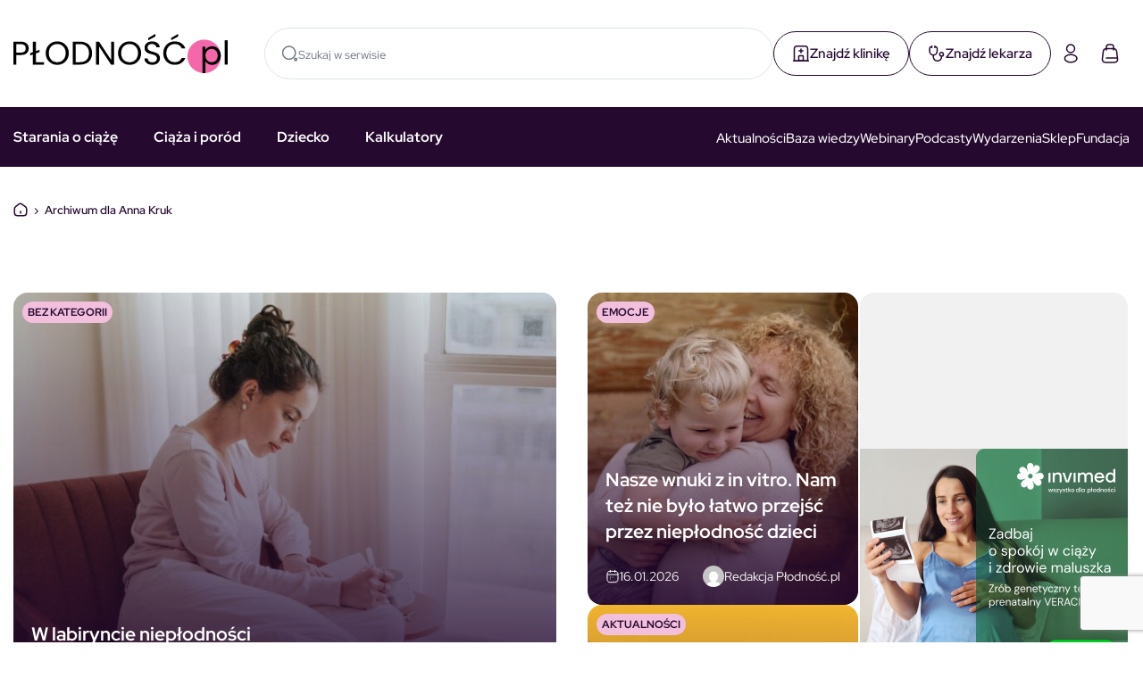

--- FILE ---
content_type: text/html; charset=UTF-8
request_url: https://plodnosc.pl/author/anna-kruk/
body_size: 15782
content:
<!doctype html>
<html lang="pl-PL" prefix="og: https://ogp.me/ns#" class="no-js">
<head>
  <meta charset="UTF-8">
  <meta name="format-detection" content="telephone=no">
  <meta name="viewport" content="width=device-width, initial-scale=1">
  <meta name="theme-color" content="#000000"  media="(prefers-color-scheme: dark)">
  <meta name="theme-color" content="#FFFFFF" media="(prefers-color-scheme: light)">
  <meta name="msapplication-navbutton-color" content="#FFFFFF">
  <meta name="apple-mobile-web-app-status-bar-style" content="#FFFFFF">
  <script data-noptimize="true">document.documentElement.classList.remove('no-js');</script>
  

<script type="text/javascript"
		id="Cookiebot"
		src="https://consent.cookiebot.com/uc.js"
		data-implementation="wp"
		data-cbid="e0d2f734-8720-49b6-a3da-2e001d78edca"
							data-blockingmode="auto"
	></script>

<!-- Optymalizacja wyszukiwarek według Rank Math - https://rankmath.com/ -->
<link media="all" href="https://plodnosc.pl/wp-content/cache/autoptimize/css/autoptimize_34f48b2389a7fb56232b59d82fefd732.css" rel="stylesheet"><link media="only screen and (max-width: 768px)" href="https://plodnosc.pl/wp-content/cache/autoptimize/css/autoptimize_6fe211f8bb15af76999ce9135805d7af.css" rel="stylesheet"><title>Anna Kruk - Płodność.pl</title>
<meta name="robots" content="follow, noindex"/>
<meta property="og:locale" content="pl_PL" />
<meta property="og:type" content="profile" />
<meta property="og:title" content="Anna Kruk - Płodność.pl" />
<meta property="og:url" content="https://plodnosc.pl/author/anna-kruk/" />
<meta property="og:site_name" content="Płodność.pl" />
<meta name="twitter:card" content="summary_large_image" />
<meta name="twitter:title" content="Anna Kruk - Płodność.pl" />
<meta name="twitter:label1" content="Nazwisko" />
<meta name="twitter:data1" content="Anna Kruk" />
<meta name="twitter:label2" content="Wpisy" />
<meta name="twitter:data2" content="269" />
<script type="application/ld+json" class="rank-math-schema">{"@context":"https://schema.org","@graph":[{"@type":"Person","@id":"https://plodnosc.pl/#person","name":"P\u0142odno\u015b\u0107.pl"},{"@type":"WebSite","@id":"https://plodnosc.pl/#website","url":"https://plodnosc.pl","name":"P\u0142odno\u015b\u0107.pl","publisher":{"@id":"https://plodnosc.pl/#person"},"inLanguage":"pl-PL"},{"@type":"BreadcrumbList","@id":"https://plodnosc.pl/author/anna-kruk/#breadcrumb","itemListElement":[{"@type":"ListItem","position":"1","item":{"@id":"https://plodnosc.pl","name":"Dom"}}]},{"@type":"ProfilePage","@id":"https://plodnosc.pl/author/anna-kruk/#webpage","url":"https://plodnosc.pl/author/anna-kruk/","name":"Anna Kruk - P\u0142odno\u015b\u0107.pl","isPartOf":{"@id":"https://plodnosc.pl/#website"},"inLanguage":"pl-PL","breadcrumb":{"@id":"https://plodnosc.pl/author/anna-kruk/#breadcrumb"}},{"@type":"Person","@id":"https://plodnosc.pl/author/anna-kruk/","name":"Anna Kruk","url":"https://plodnosc.pl/author/anna-kruk/","image":{"@type":"ImageObject","@id":"https://plodnosc.pl/wp-content/uploads/2025/05/Anna-Kruk-470x470.jpg","url":"https://plodnosc.pl/wp-content/uploads/2025/05/Anna-Kruk-470x470.jpg","caption":"Anna Kruk","inLanguage":"pl-PL"},"mainEntityOfPage":{"@id":"https://plodnosc.pl/author/anna-kruk/#webpage"}}]}</script>
<!-- /Wtyczka Rank Math WordPress SEO -->

<link href='https://fonts.gstatic.com' crossorigin='anonymous' rel='preconnect' />
<link rel="alternate" type="application/rss+xml" title="Płodność.pl &raquo; Kanał z wpisami" href="https://plodnosc.pl/feed/" />
<link rel="alternate" type="application/rss+xml" title="Płodność.pl &raquo; Kanał z komentarzami" href="https://plodnosc.pl/comments/feed/" />
<link rel="alternate" type="application/rss+xml" title="Płodność.pl &raquo; Kanał z wpisami, których autorem jest Anna Kruk" href="https://plodnosc.pl/author/anna-kruk/feed/" />












<script type="text/javascript" src="https://plodnosc.pl/wp-includes/js/jquery/jquery.min.js" id="jquery-core-js"></script>







<link rel="https://api.w.org/" href="https://plodnosc.pl/wp-json/" /><link rel="alternate" title="JSON" type="application/json" href="https://plodnosc.pl/wp-json/wp/v2/users/24" /><link rel="EditURI" type="application/rsd+xml" title="RSD" href="https://plodnosc.pl/xmlrpc.php?rsd" />
<meta name="generator" content="WordPress 6.9" />
<script async="async" src="https://securepubads.g.doubleclick.net/tag/js/gpt.js"></script>	<noscript><style>.woocommerce-product-gallery{ opacity: 1 !important; }</style></noscript>
	<link rel="icon" href="https://plodnosc.pl/wp-content/uploads/2025/11/cropped-favicon-32x32.png" sizes="32x32" />
<link rel="icon" href="https://plodnosc.pl/wp-content/uploads/2025/11/cropped-favicon-192x192.png" sizes="192x192" />
<link rel="apple-touch-icon" href="https://plodnosc.pl/wp-content/uploads/2025/11/cropped-favicon-180x180.png" />
<meta name="msapplication-TileImage" content="https://plodnosc.pl/wp-content/uploads/2025/11/cropped-favicon-270x270.png" />
  <style data-noptimize="true">
  :root {
    --doc-height: 100vh;
  }
  </style>
  <script data-noptimize="true">
    function DZ_DocumentHeight () {
        var doc = document.documentElement;
        doc.style.setProperty('--doc-height', window.innerHeight + 'px');
    }
    window.addEventListener('resize', DZ_DocumentHeight);
    DZ_DocumentHeight();
  </script>
	<!-- Google Tag Manager -->
	
	<!-- End Google Tag Manager -->

</head>
<body class="archive author author-anna-kruk author-24 wp-theme-plodnosc-pl theme-plodnosc-pl woocommerce-no-js hfeed">
<!-- Google Tag Manager (noscript) -->
<noscript><iframe src="https://www.googletagmanager.com/ns.html?id=GTM-59PFGWZ"
									height="0" width="0" style="display:none;visibility:hidden"></iframe></noscript>
<!-- End Google Tag Manager (noscript) -->
  <a class="skip-link screen-reader-text" href="#main">
    Skocz do treści  </a>
  <header class="header">
    <div class="header-panel">
      <div class="wrapper">
        <a 
        href="https://plodnosc.pl" 
        class="header-panel-logo">
                      <img width="240" height="44" src="https://plodnosc.pl/wp-content/uploads/2025/04/logo-sec-ed.svg" class="attachment-full size-full" alt="" loading="eager" decoding="async" />                  </a>
        <div class="header-panel-content">
          <form id="searchform" class="header-panel-content-search search-form" method="get" action="https://plodnosc.pl">
            <svg class="icon">
              <use xlink:href="https://plodnosc.pl/wp-content/themes/plodnosc-pl/assets/images/icons/svg-map.svg#bubble"></use>
            </svg>
            <input type="text" class="search-field" name="s" placeholder="Szukaj w serwisie" value="">
          </form>
        </div>
        <div class="find-buttons">
          <a href="/kliniki" class="link-find">
            <svg class="icon">
              <use xlink:href="https://plodnosc.pl/wp-content/themes/plodnosc-pl/assets//images/icons/svg-map.svg#clinic"></use>
            </svg>
            <span>Znajdź klinikę</span>
          </a>
          <a href="/lekarze" class="link-find">
            <svg class="icon">
              <use xlink:href="https://plodnosc.pl/wp-content/themes/plodnosc-pl/assets//images/icons/svg-map.svg#doctor"></use>
            </svg>
            <span> Znajdź lekarza</span>
          </a>
        </div>
        <div class="header-panel-actions">
          <a href="https://plodnosc.pl/moje-konto" class="link link-inverse" aria-label="Moje konto">
            <svg class="icon">
              <use xlink:href="https://plodnosc.pl/wp-content/themes/plodnosc-pl/assets/images/icons/svg-map.svg#profil"></use>
            </svg>
          </a>
          <a href="https://plodnosc.pl/koszyk" class="link link-inverse" aria-label="Koszyk">
            <svg class="icon">
              <use xlink:href="https://plodnosc.pl/wp-content/themes/plodnosc-pl/assets/images/icons/svg-map.svg#basket"></use>
            </svg>
          </a>
          <button class="toggle-menu">
            <span></span>
            <span></span>
            <span></span>
          </button>
        </div>
      </div>
    </div>
    <div class="header-menu">
      <div class="wrapper">
        <div class="header-menu-left">
          <div class="menu-menu-glowne-container"><ul id="menu-main-left" class="menu"><li id="menu-item-826" class="menu-item menu-item-type-taxonomy menu-item-object-category menu-item-has-children menu-item-826"><a href="https://plodnosc.pl/starania-o-dziecko/">Starania o&nbsp;ciążę</a>
<ul class="sub-menu">
	<li id="menu-item-851" class="menu-item menu-item-type-taxonomy menu-item-object-category menu-item-851"><a href="https://plodnosc.pl/starania-o-dziecko/naturalnie-starania/">Planujemy ciążę</a></li>
	<li id="menu-item-856" class="menu-item menu-item-type-taxonomy menu-item-object-category menu-item-856"><a href="https://plodnosc.pl/starania-o-dziecko/nieplodnosc/in-vitro/">In&nbsp;vitro</a></li>
	<li id="menu-item-857" class="menu-item menu-item-type-taxonomy menu-item-object-category menu-item-857"><a href="https://plodnosc.pl/starania-o-dziecko/nieplodnosc/nieplodnosc-damska/">Niepłodność kobieca</a></li>
	<li id="menu-item-854" class="menu-item menu-item-type-taxonomy menu-item-object-category menu-item-854"><a href="https://plodnosc.pl/starania-o-dziecko/nieplodnosc/endometrioza/">Endometrioza</a></li>
	<li id="menu-item-855" class="menu-item menu-item-type-taxonomy menu-item-object-category menu-item-855"><a href="https://plodnosc.pl/starania-o-dziecko/nieplodnosc/hashimoto/">Hashimoto</a></li>
	<li id="menu-item-860" class="menu-item menu-item-type-taxonomy menu-item-object-category menu-item-860"><a href="https://plodnosc.pl/starania-o-dziecko/nieplodnosc/pcos/">PCOS</a></li>
	<li id="menu-item-858" class="menu-item menu-item-type-taxonomy menu-item-object-category menu-item-858"><a href="https://plodnosc.pl/starania-o-dziecko/nieplodnosc/nieplodnosc-meska/">Niepłodność męska</a></li>
	<li id="menu-item-861" class="menu-item menu-item-type-taxonomy menu-item-object-category menu-item-861"><a href="https://plodnosc.pl/starania-o-dziecko/nieplodnosc/poronienie/">Poronienie</a></li>
	<li id="menu-item-850" class="menu-item menu-item-type-taxonomy menu-item-object-category menu-item-850"><a href="https://plodnosc.pl/starania-o-dziecko/emocje/wsparcie-psychologa/">Psychologia</a></li>
	<li id="menu-item-872" class="menu-item menu-item-type-taxonomy menu-item-object-category menu-item-872"><a href="https://plodnosc.pl/starania-o-dziecko/nieplodnosc/wasze-historie-nieplodnosc/">Wasze historie</a></li>
	<li id="menu-item-853" class="menu-item menu-item-type-taxonomy menu-item-object-category menu-item-853"><a href="https://plodnosc.pl/starania-o-dziecko/nieplodnosc/badania-i-normy/">Badania</a></li>
</ul>
</li>
<li id="menu-item-828" class="menu-item menu-item-type-taxonomy menu-item-object-category menu-item-has-children menu-item-828"><a href="https://plodnosc.pl/ciaza/">Ciąża i&nbsp;poród</a>
<ul class="sub-menu">
	<li id="menu-item-831" class="menu-item menu-item-type-taxonomy menu-item-object-category menu-item-831"><a href="https://plodnosc.pl/ciaza/badania-ciaza/">Zdrowie w&nbsp;ciąży</a></li>
	<li id="menu-item-832" class="menu-item menu-item-type-taxonomy menu-item-object-category menu-item-832"><a href="https://plodnosc.pl/ciaza/dieta-ciaza/">Dieta i&nbsp;aktywność fizyczna w&nbsp;ciąży</a></li>
	<li id="menu-item-836" class="menu-item menu-item-type-taxonomy menu-item-object-category menu-item-836"><a href="https://plodnosc.pl/ciaza/porod/">Poród</a></li>
	<li id="menu-item-833" class="menu-item menu-item-type-taxonomy menu-item-object-category menu-item-833"><a href="https://plodnosc.pl/ciaza/dla-mamy-i-taty/">Dla rodziców</a></li>
</ul>
</li>
<li id="menu-item-829" class="menu-item menu-item-type-taxonomy menu-item-object-category menu-item-has-children menu-item-829"><a href="https://plodnosc.pl/dziecko/">Dziecko</a>
<ul class="sub-menu">
	<li id="menu-item-6176" class="menu-item menu-item-type-post_type menu-item-object-kalendarz-rozwoju menu-item-6176"><a href="https://plodnosc.pl/kalendarz-rozwoju/kalendarz-rozwoju-dziecka-od-narodzin-do-3-roku-zycia-miesiac-po-miesiacu/">Kalendarz rozwoju dziecka</a></li>
	<li id="menu-item-840" class="menu-item menu-item-type-taxonomy menu-item-object-category menu-item-840"><a href="https://plodnosc.pl/dziecko/rozwoj-dziecka/">Rozwój dziecka</a></li>
	<li id="menu-item-842" class="menu-item menu-item-type-taxonomy menu-item-object-category menu-item-842"><a href="https://plodnosc.pl/dziecko/zdrowie-dziecka/">Zdrowie</a></li>
	<li id="menu-item-839" class="menu-item menu-item-type-taxonomy menu-item-object-category menu-item-839"><a href="https://plodnosc.pl/dziecko/pielegnacja-maluszka/">Pielęgnacja</a></li>
	<li id="menu-item-837" class="menu-item menu-item-type-taxonomy menu-item-object-category menu-item-837"><a href="https://plodnosc.pl/dziecko/baza-imion/">Baza imion</a></li>
	<li id="menu-item-843" class="menu-item menu-item-type-taxonomy menu-item-object-category menu-item-843"><a href="https://plodnosc.pl/dziecko/zywienie-dziecka/">Dieta i&nbsp;żywienie dziecka</a></li>
	<li id="menu-item-841" class="menu-item menu-item-type-taxonomy menu-item-object-category menu-item-841"><a href="https://plodnosc.pl/dziecko/wychowanie/">Wychowanie</a></li>
</ul>
</li>
<li id="menu-item-830" class="menu-item menu-item-type-custom menu-item-object-custom menu-item-has-children menu-item-830"><a href="#kalkulatory">Kalkulatory</a>
<ul class="sub-menu">
	<li id="menu-item-1924" class="menu-item menu-item-type-custom menu-item-object-custom menu-item-1924"><a href="https://plodnosc.pl/kalendarz-ciazy/kalendarz-ciazy-9-miesiecy-tydzien-po-tygodniu/">Kalendarz ciąży</a></li>
	<li id="menu-item-865" class="menu-item menu-item-type-post_type menu-item-object-page menu-item-865"><a href="https://plodnosc.pl/kalkulator-ktory-tydzien-ciazy/">Kalkulator ciąży</a></li>
	<li id="menu-item-863" class="menu-item menu-item-type-post_type menu-item-object-page menu-item-863"><a href="https://plodnosc.pl/kalkulator-beta-hcg/">Kalkulator beta HCG</a></li>
	<li id="menu-item-869" class="menu-item menu-item-type-post_type menu-item-object-page menu-item-869"><a href="https://plodnosc.pl/termin-porodu-kalkulator/">Kalkulator porodu</a></li>
	<li id="menu-item-866" class="menu-item menu-item-type-post_type menu-item-object-page menu-item-866"><a href="https://plodnosc.pl/kalkulator-dni-plodnych/">Kalkulator dni płodnych</a></li>
	<li id="menu-item-864" class="menu-item menu-item-type-post_type menu-item-object-page menu-item-864"><a href="https://plodnosc.pl/kalkulator-bmi/">Kalkulator BMI i&nbsp;prawidłowej wagi</a></li>
	<li id="menu-item-868" class="menu-item menu-item-type-post_type menu-item-object-page menu-item-868"><a href="https://plodnosc.pl/kalkulator-kalorii/">Kalkulator kalorii</a></li>
	<li id="menu-item-867" class="menu-item menu-item-type-post_type menu-item-object-page menu-item-867"><a href="https://plodnosc.pl/kalkulator-idealnej-wagi/">Kalkulator prawidłowej wagi</a></li>
</ul>
</li>
</ul></div>        </div>
        <div class="header-menu-right">
          <div class="menu-menu-glowne-z-prawej-container"><ul id="menu-main-right" class="menu"><li id="menu-item-870" class="menu-item menu-item-type-taxonomy menu-item-object-category menu-item-870"><a href="https://plodnosc.pl/news/">Aktualności</a></li>
<li id="menu-item-1778" class="menu-item menu-item-type-custom menu-item-object-custom menu-item-1778"><a href="/baza-wiedzy">Baza wiedzy</a></li>
<li id="menu-item-6071" class="menu-item menu-item-type-taxonomy menu-item-object-category menu-item-6071"><a href="https://plodnosc.pl/plodnosc-tv/">Webinary</a></li>
<li id="menu-item-1779" class="menu-item menu-item-type-taxonomy menu-item-object-category menu-item-1779"><a href="https://plodnosc.pl/podcasty/">Podcasty</a></li>
<li id="menu-item-1780" class="menu-item menu-item-type-post_type menu-item-object-page menu-item-1780"><a href="https://plodnosc.pl/wydarzenia/">Wydarzenia</a></li>
<li id="menu-item-1893" class="menu-item menu-item-type-post_type menu-item-object-page menu-item-1893"><a href="https://plodnosc.pl/sklep/">Sklep</a></li>
<li id="menu-item-871" class="menu-item menu-item-type-custom menu-item-object-custom menu-item-871"><a target="_blank" href="https://pomocdlaplodnosci.pl/">Fundacja</a></li>
</ul></div>        </div>
        <div class="header-menu-mobile-information">
          <a href="mailto:redakcja@brubenpolska.pl">
						<svg class="icon">
              <use xlink:href="https://plodnosc.pl/wp-content/themes/plodnosc-pl/assets//images/icons/svg-map.svg#mail"></use>
            </svg>
						<span>redakcja@brubenpolska.pl</span>
					</a>
          <a href="tel:+48505896877">
						<svg class="icon">
              <use xlink:href="https://plodnosc.pl/wp-content/themes/plodnosc-pl/assets//images/icons/svg-map.svg#phone"></use>
            </svg>
						<span>+48 505 896 877</span>
					</a>
        </div>
      </div>
    </div>
  </header>
<main
	id="main"
	class="site-main subpage blog-listing ajax-content"
	data-ajax-url="https://plodnosc.pl"
	data-category-id="24"
	data-max-pages="23">
  <div class="page-content wrapper">
		<nav aria-label="breadcrumbs" class="rank-math-breadcrumb"><p><a href="https://plodnosc.pl">Dom</a><span class="separator"> &rsaquo; </span><span class="last">Archiwum dla Anna Kruk</span></p></nav>		<section class="section-description">
			<h1></h1>
			<p>
							</p>
    </section>

								<section class="section-all-categories">
				<div class="section-all-categories-flex">
					<div class="section-all-categories-main">
													<div class="post">
								<a href="https://plodnosc.pl/w-labiryncie-nieplodnosci/" class="post-container-link">
			<noscript><img width="750" height="500" src="https://plodnosc.pl/wp-content/uploads/2024/06/akceptacja-750x500.jpg" class="attachment-medium size-medium wp-post-image" alt="" loading="lazy" decoding="async" srcset="https://plodnosc.pl/wp-content/uploads/2024/06/akceptacja-750x500.jpg 750w, https://plodnosc.pl/wp-content/uploads/2024/06/akceptacja-1024x683.jpg 1024w, https://plodnosc.pl/wp-content/uploads/2024/06/akceptacja-768x512.jpg 768w, https://plodnosc.pl/wp-content/uploads/2024/06/akceptacja-1536x1024.jpg 1536w, https://plodnosc.pl/wp-content/uploads/2024/06/akceptacja-2048x1365.jpg 2048w, https://plodnosc.pl/wp-content/uploads/2024/06/akceptacja-600x400.jpg 600w" sizes="auto, (max-width: 750px) 100vw, 750px" /></noscript><img width="750" height="500" src='data:image/svg+xml,%3Csvg%20xmlns=%22http://www.w3.org/2000/svg%22%20viewBox=%220%200%20750%20500%22%3E%3C/svg%3E' data-src="https://plodnosc.pl/wp-content/uploads/2024/06/akceptacja-750x500.jpg" class="lazyload attachment-medium size-medium wp-post-image" alt="" loading="lazy" decoding="async" data-srcset="https://plodnosc.pl/wp-content/uploads/2024/06/akceptacja-750x500.jpg 750w, https://plodnosc.pl/wp-content/uploads/2024/06/akceptacja-1024x683.jpg 1024w, https://plodnosc.pl/wp-content/uploads/2024/06/akceptacja-768x512.jpg 768w, https://plodnosc.pl/wp-content/uploads/2024/06/akceptacja-1536x1024.jpg 1536w, https://plodnosc.pl/wp-content/uploads/2024/06/akceptacja-2048x1365.jpg 2048w, https://plodnosc.pl/wp-content/uploads/2024/06/akceptacja-600x400.jpg 600w" data-sizes="auto, (max-width: 750px) 100vw, 750px" />		<div class="post-container-content">
		<h3>W&nbsp;labiryncie niepłodności</h3>
		<div class="post-container-details">
		<div class="post-container-details-date">
			<svg class="icon">
			<use xlink:href="https://plodnosc.pl/wp-content/themes/plodnosc-pl/assets/images/icons/svg-map.svg#calendar"></use>
			</svg>
			<span>16.01.2026</span>
		</div>
		<div class="post-container-details-author">
			<noscript><img alt='' src='https://secure.gravatar.com/avatar/3c6d5e6dfeb047c67aedd0df740fbd9bc4490e2d8114c7c7c49b79ae46061d1b?s=24&#038;d=mm&#038;r=g' srcset='https://secure.gravatar.com/avatar/3c6d5e6dfeb047c67aedd0df740fbd9bc4490e2d8114c7c7c49b79ae46061d1b?s=48&#038;d=mm&#038;r=g 2x' class='avatar avatar-24 photo' height='24' width='24' decoding='async'/></noscript><img alt='' src='data:image/svg+xml,%3Csvg%20xmlns=%22http://www.w3.org/2000/svg%22%20viewBox=%220%200%2024%2024%22%3E%3C/svg%3E' data-src='https://secure.gravatar.com/avatar/3c6d5e6dfeb047c67aedd0df740fbd9bc4490e2d8114c7c7c49b79ae46061d1b?s=24&#038;d=mm&#038;r=g' data-srcset='https://secure.gravatar.com/avatar/3c6d5e6dfeb047c67aedd0df740fbd9bc4490e2d8114c7c7c49b79ae46061d1b?s=48&#038;d=mm&#038;r=g 2x' class='lazyload avatar avatar-24 photo' height='24' width='24' decoding='async'/>			<span>Monika Szadkowska</span>
		</div>
		</div>
	</div>
</a>
<div class="post-container-wrapper-link">
		<a href="https://plodnosc.pl/bez-kategorii/" 
			class="post-container-category-link light-pink"
			style="background-color: ;">
			Bez kategorii	</a>
	</div>
							</div>
												<div class="cta">
							<div class="cta-container">
								<div class="gam-container" id="ct_0aa0ed9c52cb0b2fe42f4df677fa8f55" data-sizes="[750, 100]"></div>							</div>
						</div>
					</div>
					<div class="section-all-categories-inner">
						<ul class="posts-list">
															<li class="post">
									<a href="https://plodnosc.pl/nasze-wnuki-z-in-vitro-nam-tez-nie-bylo-latwo-przejsc-przez-nieplodnosc-dzieci/" class="post-container-link">
			<noscript><img width="750" height="500" src="https://plodnosc.pl/wp-content/uploads/2026/01/pexels-yankrukov-5480252-750x500.jpg" class="attachment-medium size-medium wp-post-image" alt="" loading="lazy" decoding="async" srcset="https://plodnosc.pl/wp-content/uploads/2026/01/pexels-yankrukov-5480252-750x500.jpg 750w, https://plodnosc.pl/wp-content/uploads/2026/01/pexels-yankrukov-5480252-1024x683.jpg 1024w, https://plodnosc.pl/wp-content/uploads/2026/01/pexels-yankrukov-5480252-768x512.jpg 768w, https://plodnosc.pl/wp-content/uploads/2026/01/pexels-yankrukov-5480252-1536x1024.jpg 1536w, https://plodnosc.pl/wp-content/uploads/2026/01/pexels-yankrukov-5480252-2048x1365.jpg 2048w, https://plodnosc.pl/wp-content/uploads/2026/01/pexels-yankrukov-5480252-600x400.jpg 600w" sizes="auto, (max-width: 750px) 100vw, 750px" /></noscript><img width="750" height="500" src='data:image/svg+xml,%3Csvg%20xmlns=%22http://www.w3.org/2000/svg%22%20viewBox=%220%200%20750%20500%22%3E%3C/svg%3E' data-src="https://plodnosc.pl/wp-content/uploads/2026/01/pexels-yankrukov-5480252-750x500.jpg" class="lazyload attachment-medium size-medium wp-post-image" alt="" loading="lazy" decoding="async" data-srcset="https://plodnosc.pl/wp-content/uploads/2026/01/pexels-yankrukov-5480252-750x500.jpg 750w, https://plodnosc.pl/wp-content/uploads/2026/01/pexels-yankrukov-5480252-1024x683.jpg 1024w, https://plodnosc.pl/wp-content/uploads/2026/01/pexels-yankrukov-5480252-768x512.jpg 768w, https://plodnosc.pl/wp-content/uploads/2026/01/pexels-yankrukov-5480252-1536x1024.jpg 1536w, https://plodnosc.pl/wp-content/uploads/2026/01/pexels-yankrukov-5480252-2048x1365.jpg 2048w, https://plodnosc.pl/wp-content/uploads/2026/01/pexels-yankrukov-5480252-600x400.jpg 600w" data-sizes="auto, (max-width: 750px) 100vw, 750px" />		<div class="post-container-content">
		<h3>Nasze wnuki z&nbsp;in&nbsp;vitro. Nam też nie&nbsp;było łatwo przejść przez&nbsp;niepłodność dzieci</h3>
		<div class="post-container-details">
		<div class="post-container-details-date">
			<svg class="icon">
			<use xlink:href="https://plodnosc.pl/wp-content/themes/plodnosc-pl/assets/images/icons/svg-map.svg#calendar"></use>
			</svg>
			<span>16.01.2026</span>
		</div>
		<div class="post-container-details-author">
			<noscript><img alt='' src='https://secure.gravatar.com/avatar/630cb47bd1a92a4724060b3b5a3624de988900365dd8a9a7f5afbc1b0b1015e6?s=24&#038;d=mm&#038;r=g' srcset='https://secure.gravatar.com/avatar/630cb47bd1a92a4724060b3b5a3624de988900365dd8a9a7f5afbc1b0b1015e6?s=48&#038;d=mm&#038;r=g 2x' class='avatar avatar-24 photo' height='24' width='24' decoding='async'/></noscript><img alt='' src='data:image/svg+xml,%3Csvg%20xmlns=%22http://www.w3.org/2000/svg%22%20viewBox=%220%200%2024%2024%22%3E%3C/svg%3E' data-src='https://secure.gravatar.com/avatar/630cb47bd1a92a4724060b3b5a3624de988900365dd8a9a7f5afbc1b0b1015e6?s=24&#038;d=mm&#038;r=g' data-srcset='https://secure.gravatar.com/avatar/630cb47bd1a92a4724060b3b5a3624de988900365dd8a9a7f5afbc1b0b1015e6?s=48&#038;d=mm&#038;r=g 2x' class='lazyload avatar avatar-24 photo' height='24' width='24' decoding='async'/>			<span>Redakcja Płodność.pl</span>
		</div>
		</div>
	</div>
</a>
<div class="post-container-wrapper-link">
		<a href="https://plodnosc.pl/starania-o-dziecko/emocje/" 
			class="post-container-category-link light-pink"
			style="background-color: #F2BFDD;">
			EMOCJE	</a>
	</div>
								</li>
															<li class="post">
									<a href="https://plodnosc.pl/nowa-metoda-moze-zwiekszyc-skutecznosc-in-vitro-u-kobiet-po-40-roku-zycia/" class="post-container-link">
			<noscript><img width="750" height="500" src="https://plodnosc.pl/wp-content/uploads/2026/01/odmlodzenie-komorek-jajowych-750x500.jpg" class="attachment-medium size-medium wp-post-image" alt="" loading="lazy" decoding="async" srcset="https://plodnosc.pl/wp-content/uploads/2026/01/odmlodzenie-komorek-jajowych-750x500.jpg 750w, https://plodnosc.pl/wp-content/uploads/2026/01/odmlodzenie-komorek-jajowych-1024x683.jpg 1024w, https://plodnosc.pl/wp-content/uploads/2026/01/odmlodzenie-komorek-jajowych-768x512.jpg 768w, https://plodnosc.pl/wp-content/uploads/2026/01/odmlodzenie-komorek-jajowych-1536x1024.jpg 1536w, https://plodnosc.pl/wp-content/uploads/2026/01/odmlodzenie-komorek-jajowych-2048x1366.jpg 2048w, https://plodnosc.pl/wp-content/uploads/2026/01/odmlodzenie-komorek-jajowych-600x400.jpg 600w" sizes="auto, (max-width: 750px) 100vw, 750px" /></noscript><img width="750" height="500" src='data:image/svg+xml,%3Csvg%20xmlns=%22http://www.w3.org/2000/svg%22%20viewBox=%220%200%20750%20500%22%3E%3C/svg%3E' data-src="https://plodnosc.pl/wp-content/uploads/2026/01/odmlodzenie-komorek-jajowych-750x500.jpg" class="lazyload attachment-medium size-medium wp-post-image" alt="" loading="lazy" decoding="async" data-srcset="https://plodnosc.pl/wp-content/uploads/2026/01/odmlodzenie-komorek-jajowych-750x500.jpg 750w, https://plodnosc.pl/wp-content/uploads/2026/01/odmlodzenie-komorek-jajowych-1024x683.jpg 1024w, https://plodnosc.pl/wp-content/uploads/2026/01/odmlodzenie-komorek-jajowych-768x512.jpg 768w, https://plodnosc.pl/wp-content/uploads/2026/01/odmlodzenie-komorek-jajowych-1536x1024.jpg 1536w, https://plodnosc.pl/wp-content/uploads/2026/01/odmlodzenie-komorek-jajowych-2048x1366.jpg 2048w, https://plodnosc.pl/wp-content/uploads/2026/01/odmlodzenie-komorek-jajowych-600x400.jpg 600w" data-sizes="auto, (max-width: 750px) 100vw, 750px" />		<div class="post-container-content">
		<h3>Nowa metoda może zwiększyć skuteczność in&nbsp;vitro u&nbsp;kobiet po&nbsp;40. roku życia</h3>
		<div class="post-container-details">
		<div class="post-container-details-date">
			<svg class="icon">
			<use xlink:href="https://plodnosc.pl/wp-content/themes/plodnosc-pl/assets/images/icons/svg-map.svg#calendar"></use>
			</svg>
			<span>14.01.2026</span>
		</div>
		<div class="post-container-details-author">
			<noscript><img alt='' src='https://plodnosc.pl/wp-content/uploads/2025/05/AB-456x470.png' srcset='https://plodnosc.pl/wp-content/uploads/2025/05/AB-456x470.png 2x' class='avatar avatar-24 photo' height='24' width='24' decoding='async'/></noscript><img alt='' src='data:image/svg+xml,%3Csvg%20xmlns=%22http://www.w3.org/2000/svg%22%20viewBox=%220%200%2024%2024%22%3E%3C/svg%3E' data-src='https://plodnosc.pl/wp-content/uploads/2025/05/AB-456x470.png' data-srcset='https://plodnosc.pl/wp-content/uploads/2025/05/AB-456x470.png 2x' class='lazyload avatar avatar-24 photo' height='24' width='24' decoding='async'/>			<span>Agnieszka Woźniak</span>
		</div>
		</div>
	</div>
</a>
<div class="post-container-wrapper-link">
		<a href="https://plodnosc.pl/news/" 
			class="post-container-category-link light-pink"
			style="background-color: ;">
			Aktualności	</a>
	</div>
								</li>
													</ul>
						<div class="cta">
							<div class="cta-container">
								<div class="gam-container" id="ct_2cdb231991ea90b9d2548a20490bccc1" data-sizes="[300, 250],[300, 600]"><a href="https://invimed.pl/badania/prenatalne/veracity?utm_source=FUNDACJA&utm_medium=BANNER&utm_campaign=Veracity&utm_id=VERACITY" target="_blank"><noscript><img src="/wp-content/uploads/ads/invimed-300x250.png" alt="" /></noscript><img class="lazyload" src='data:image/svg+xml,%3Csvg%20xmlns=%22http://www.w3.org/2000/svg%22%20viewBox=%220%200%20210%20140%22%3E%3C/svg%3E' data-src="/wp-content/uploads/ads/invimed-300x250.png" alt="" /></a> </div>							</div>
						</div>
					</div>
				</div>
				<ul class="posts-list">
											<li class="post">
							<a href="https://plodnosc.pl/nieplodnosc-wtorna-najtrudniejsze-jest-niezrozumienie-historia-beaty/" class="post-container-link">
			<noscript><img width="750" height="422" src="https://plodnosc.pl/wp-content/uploads/2025/07/depresja-poporodowa-a-niepłodność-750x422.png" class="attachment-medium size-medium wp-post-image" alt="" loading="lazy" decoding="async" srcset="https://plodnosc.pl/wp-content/uploads/2025/07/depresja-poporodowa-a-niepłodność-750x422.png 750w, https://plodnosc.pl/wp-content/uploads/2025/07/depresja-poporodowa-a-niepłodność-1024x576.png 1024w, https://plodnosc.pl/wp-content/uploads/2025/07/depresja-poporodowa-a-niepłodność-768x432.png 768w, https://plodnosc.pl/wp-content/uploads/2025/07/depresja-poporodowa-a-niepłodność-600x338.png 600w, https://plodnosc.pl/wp-content/uploads/2025/07/depresja-poporodowa-a-niepłodność.png 1280w" sizes="auto, (max-width: 750px) 100vw, 750px" /></noscript><img width="750" height="422" src='data:image/svg+xml,%3Csvg%20xmlns=%22http://www.w3.org/2000/svg%22%20viewBox=%220%200%20750%20422%22%3E%3C/svg%3E' data-src="https://plodnosc.pl/wp-content/uploads/2025/07/depresja-poporodowa-a-niepłodność-750x422.png" class="lazyload attachment-medium size-medium wp-post-image" alt="" loading="lazy" decoding="async" data-srcset="https://plodnosc.pl/wp-content/uploads/2025/07/depresja-poporodowa-a-niepłodność-750x422.png 750w, https://plodnosc.pl/wp-content/uploads/2025/07/depresja-poporodowa-a-niepłodność-1024x576.png 1024w, https://plodnosc.pl/wp-content/uploads/2025/07/depresja-poporodowa-a-niepłodność-768x432.png 768w, https://plodnosc.pl/wp-content/uploads/2025/07/depresja-poporodowa-a-niepłodność-600x338.png 600w, https://plodnosc.pl/wp-content/uploads/2025/07/depresja-poporodowa-a-niepłodność.png 1280w" data-sizes="auto, (max-width: 750px) 100vw, 750px" />		<div class="post-container-content">
		<h3>Niepłodność wtórna: „Najtrudniejsze jest niezrozumienie”. Historia Beaty</h3>
		<div class="post-container-details">
		<div class="post-container-details-date">
			<svg class="icon">
			<use xlink:href="https://plodnosc.pl/wp-content/themes/plodnosc-pl/assets/images/icons/svg-map.svg#calendar"></use>
			</svg>
			<span>14.01.2026</span>
		</div>
		<div class="post-container-details-author">
			<noscript><img alt='' src='https://plodnosc.pl/wp-content/uploads/2025/05/Anna-Kruk-470x470.jpg' srcset='https://plodnosc.pl/wp-content/uploads/2025/05/Anna-Kruk-470x470.jpg 2x' class='avatar avatar-24 photo' height='24' width='24' decoding='async'/></noscript><img alt='' src='data:image/svg+xml,%3Csvg%20xmlns=%22http://www.w3.org/2000/svg%22%20viewBox=%220%200%2024%2024%22%3E%3C/svg%3E' data-src='https://plodnosc.pl/wp-content/uploads/2025/05/Anna-Kruk-470x470.jpg' data-srcset='https://plodnosc.pl/wp-content/uploads/2025/05/Anna-Kruk-470x470.jpg 2x' class='lazyload avatar avatar-24 photo' height='24' width='24' decoding='async'/>			<span>Anna Kruk</span>
		</div>
		</div>
	</div>
</a>
<div class="post-container-wrapper-link">
		<a href="https://plodnosc.pl/starania-o-dziecko/nieplodnosc/" 
			class="post-container-category-link light-pink"
			style="background-color: #F2BFDD;">
			NIEPŁODNOŚĆ	</a>
	</div>
						</li>
											<li class="post">
							<a href="https://plodnosc.pl/nieplodnosc-i-druzgocaca-diagnoza-ula-jeszcze-wiele-lez-przed-nami-ale-wiem-ze-nie-wolno-sie-poddawac/" class="post-container-link">
			<noscript><img width="750" height="427" src="https://plodnosc.pl/wp-content/uploads/2026/01/niepowodzenia-w-staraniach-o-ciaze-750x427-1.png" class="attachment-medium size-medium wp-post-image" alt="" loading="lazy" decoding="async" srcset="https://plodnosc.pl/wp-content/uploads/2026/01/niepowodzenia-w-staraniach-o-ciaze-750x427-1.png 750w, https://plodnosc.pl/wp-content/uploads/2026/01/niepowodzenia-w-staraniach-o-ciaze-750x427-1-600x342.png 600w" sizes="auto, (max-width: 750px) 100vw, 750px" /></noscript><img width="750" height="427" src='data:image/svg+xml,%3Csvg%20xmlns=%22http://www.w3.org/2000/svg%22%20viewBox=%220%200%20750%20427%22%3E%3C/svg%3E' data-src="https://plodnosc.pl/wp-content/uploads/2026/01/niepowodzenia-w-staraniach-o-ciaze-750x427-1.png" class="lazyload attachment-medium size-medium wp-post-image" alt="" loading="lazy" decoding="async" data-srcset="https://plodnosc.pl/wp-content/uploads/2026/01/niepowodzenia-w-staraniach-o-ciaze-750x427-1.png 750w, https://plodnosc.pl/wp-content/uploads/2026/01/niepowodzenia-w-staraniach-o-ciaze-750x427-1-600x342.png 600w" data-sizes="auto, (max-width: 750px) 100vw, 750px" />		<div class="post-container-content">
		<h3>Niepłodność i&#8230; druzgocąca diagnoza. Ula: „Jeszcze wiele łez przed&nbsp;nami. Ale&nbsp;wiem, że&nbsp;nie&nbsp;wolno się poddawać”</h3>
		<div class="post-container-details">
		<div class="post-container-details-date">
			<svg class="icon">
			<use xlink:href="https://plodnosc.pl/wp-content/themes/plodnosc-pl/assets/images/icons/svg-map.svg#calendar"></use>
			</svg>
			<span>13.01.2026</span>
		</div>
		<div class="post-container-details-author">
			<noscript><img alt='' src='https://plodnosc.pl/wp-content/uploads/2025/05/Anna-Kruk-470x470.jpg' srcset='https://plodnosc.pl/wp-content/uploads/2025/05/Anna-Kruk-470x470.jpg 2x' class='avatar avatar-24 photo' height='24' width='24' decoding='async'/></noscript><img alt='' src='data:image/svg+xml,%3Csvg%20xmlns=%22http://www.w3.org/2000/svg%22%20viewBox=%220%200%2024%2024%22%3E%3C/svg%3E' data-src='https://plodnosc.pl/wp-content/uploads/2025/05/Anna-Kruk-470x470.jpg' data-srcset='https://plodnosc.pl/wp-content/uploads/2025/05/Anna-Kruk-470x470.jpg 2x' class='lazyload avatar avatar-24 photo' height='24' width='24' decoding='async'/>			<span>Anna Kruk</span>
		</div>
		</div>
	</div>
</a>
<div class="post-container-wrapper-link">
		<a href="https://plodnosc.pl/starania-o-dziecko/nieplodnosc/" 
			class="post-container-category-link light-pink"
			style="background-color: #F2BFDD;">
			NIEPŁODNOŚĆ	</a>
	</div>
						</li>
											<li class="post">
							<a href="https://plodnosc.pl/starania-o-dziecko-nowy-rok-to-nowa-szansa-jak-ja-wykorzystac/" class="post-container-link">
			<noscript><img width="750" height="500" src="https://plodnosc.pl/wp-content/uploads/2025/07/Nowy-Rok-750x500.jpeg" class="attachment-medium size-medium wp-post-image" alt="" loading="lazy" decoding="async" srcset="https://plodnosc.pl/wp-content/uploads/2025/07/Nowy-Rok-750x500.jpeg 750w, https://plodnosc.pl/wp-content/uploads/2025/07/Nowy-Rok-1024x682.jpeg 1024w, https://plodnosc.pl/wp-content/uploads/2025/07/Nowy-Rok-768x512.jpeg 768w, https://plodnosc.pl/wp-content/uploads/2025/07/Nowy-Rok-600x400.jpeg 600w, https://plodnosc.pl/wp-content/uploads/2025/07/Nowy-Rok.jpeg 1280w" sizes="auto, (max-width: 750px) 100vw, 750px" /></noscript><img width="750" height="500" src='data:image/svg+xml,%3Csvg%20xmlns=%22http://www.w3.org/2000/svg%22%20viewBox=%220%200%20750%20500%22%3E%3C/svg%3E' data-src="https://plodnosc.pl/wp-content/uploads/2025/07/Nowy-Rok-750x500.jpeg" class="lazyload attachment-medium size-medium wp-post-image" alt="" loading="lazy" decoding="async" data-srcset="https://plodnosc.pl/wp-content/uploads/2025/07/Nowy-Rok-750x500.jpeg 750w, https://plodnosc.pl/wp-content/uploads/2025/07/Nowy-Rok-1024x682.jpeg 1024w, https://plodnosc.pl/wp-content/uploads/2025/07/Nowy-Rok-768x512.jpeg 768w, https://plodnosc.pl/wp-content/uploads/2025/07/Nowy-Rok-600x400.jpeg 600w, https://plodnosc.pl/wp-content/uploads/2025/07/Nowy-Rok.jpeg 1280w" data-sizes="auto, (max-width: 750px) 100vw, 750px" />		<div class="post-container-content">
		<h3>Starasz się o&nbsp;dziecko? Nowy rok to&nbsp;nowa szansa &#8211; wykorzystaj ją&nbsp;trochę inaczej</h3>
		<div class="post-container-details">
		<div class="post-container-details-date">
			<svg class="icon">
			<use xlink:href="https://plodnosc.pl/wp-content/themes/plodnosc-pl/assets/images/icons/svg-map.svg#calendar"></use>
			</svg>
			<span>13.01.2026</span>
		</div>
		<div class="post-container-details-author">
			<noscript><img alt='' src='https://secure.gravatar.com/avatar/a3c41080f09d022d5462a08a74dd1d82c7695884ecf0738fe215458621e2a949?s=24&#038;d=mm&#038;r=g' srcset='https://secure.gravatar.com/avatar/a3c41080f09d022d5462a08a74dd1d82c7695884ecf0738fe215458621e2a949?s=48&#038;d=mm&#038;r=g 2x' class='avatar avatar-24 photo' height='24' width='24' decoding='async'/></noscript><img alt='' src='data:image/svg+xml,%3Csvg%20xmlns=%22http://www.w3.org/2000/svg%22%20viewBox=%220%200%2024%2024%22%3E%3C/svg%3E' data-src='https://secure.gravatar.com/avatar/a3c41080f09d022d5462a08a74dd1d82c7695884ecf0738fe215458621e2a949?s=24&#038;d=mm&#038;r=g' data-srcset='https://secure.gravatar.com/avatar/a3c41080f09d022d5462a08a74dd1d82c7695884ecf0738fe215458621e2a949?s=48&#038;d=mm&#038;r=g 2x' class='lazyload avatar avatar-24 photo' height='24' width='24' decoding='async'/>			<span>patrycja_zalug</span>
		</div>
		</div>
	</div>
</a>
<div class="post-container-wrapper-link">
		<a href="https://plodnosc.pl/starania-o-dziecko/emocje/" 
			class="post-container-category-link light-pink"
			style="background-color: #F2BFDD;">
			EMOCJE	</a>
	</div>
						</li>
											<li class="post">
							<a href="https://plodnosc.pl/jak-stymulowac-rozwoj-dziecka-w-pierwszych-dwoch-miesiacach-zycia/" class="post-container-link">
			<noscript><img width="750" height="499" src="https://plodnosc.pl/wp-content/uploads/2025/07/Fotolia_197198082_Subscription_Monthly_M-750x499.jpg" class="attachment-medium size-medium wp-post-image" alt="" loading="lazy" decoding="async" srcset="https://plodnosc.pl/wp-content/uploads/2025/07/Fotolia_197198082_Subscription_Monthly_M-750x499.jpg 750w, https://plodnosc.pl/wp-content/uploads/2025/07/Fotolia_197198082_Subscription_Monthly_M-768x511.jpg 768w, https://plodnosc.pl/wp-content/uploads/2025/07/Fotolia_197198082_Subscription_Monthly_M-600x399.jpg 600w, https://plodnosc.pl/wp-content/uploads/2025/07/Fotolia_197198082_Subscription_Monthly_M.jpg 1024w" sizes="auto, (max-width: 750px) 100vw, 750px" /></noscript><img width="750" height="499" src='data:image/svg+xml,%3Csvg%20xmlns=%22http://www.w3.org/2000/svg%22%20viewBox=%220%200%20750%20499%22%3E%3C/svg%3E' data-src="https://plodnosc.pl/wp-content/uploads/2025/07/Fotolia_197198082_Subscription_Monthly_M-750x499.jpg" class="lazyload attachment-medium size-medium wp-post-image" alt="" loading="lazy" decoding="async" data-srcset="https://plodnosc.pl/wp-content/uploads/2025/07/Fotolia_197198082_Subscription_Monthly_M-750x499.jpg 750w, https://plodnosc.pl/wp-content/uploads/2025/07/Fotolia_197198082_Subscription_Monthly_M-768x511.jpg 768w, https://plodnosc.pl/wp-content/uploads/2025/07/Fotolia_197198082_Subscription_Monthly_M-600x399.jpg 600w, https://plodnosc.pl/wp-content/uploads/2025/07/Fotolia_197198082_Subscription_Monthly_M.jpg 1024w" data-sizes="auto, (max-width: 750px) 100vw, 750px" />		<div class="post-container-content">
		<h3>Jak stymulować rozwój dziecka w&nbsp;pierwszych dwóch miesiącach życia</h3>
		<div class="post-container-details">
		<div class="post-container-details-date">
			<svg class="icon">
			<use xlink:href="https://plodnosc.pl/wp-content/themes/plodnosc-pl/assets/images/icons/svg-map.svg#calendar"></use>
			</svg>
			<span>13.01.2026</span>
		</div>
		<div class="post-container-details-author">
			<noscript><img alt='' src='https://secure.gravatar.com/avatar/630cb47bd1a92a4724060b3b5a3624de988900365dd8a9a7f5afbc1b0b1015e6?s=24&#038;d=mm&#038;r=g' srcset='https://secure.gravatar.com/avatar/630cb47bd1a92a4724060b3b5a3624de988900365dd8a9a7f5afbc1b0b1015e6?s=48&#038;d=mm&#038;r=g 2x' class='avatar avatar-24 photo' height='24' width='24' decoding='async'/></noscript><img alt='' src='data:image/svg+xml,%3Csvg%20xmlns=%22http://www.w3.org/2000/svg%22%20viewBox=%220%200%2024%2024%22%3E%3C/svg%3E' data-src='https://secure.gravatar.com/avatar/630cb47bd1a92a4724060b3b5a3624de988900365dd8a9a7f5afbc1b0b1015e6?s=24&#038;d=mm&#038;r=g' data-srcset='https://secure.gravatar.com/avatar/630cb47bd1a92a4724060b3b5a3624de988900365dd8a9a7f5afbc1b0b1015e6?s=48&#038;d=mm&#038;r=g 2x' class='lazyload avatar avatar-24 photo' height='24' width='24' decoding='async'/>			<span>Redakcja Płodność.pl</span>
		</div>
		</div>
	</div>
</a>
<div class="post-container-wrapper-link">
		<a href="https://plodnosc.pl/dziecko/" 
			class="post-container-category-link light-pink"
			style="background-color: #6f2fe5; color: #fff!important">
			Dziecko	</a>
	</div>
						</li>
									</ul>
			</section>

			
<div class="calculators-list-wrapper">
	<ul class="calculators-list">
								<li class="calculators-item">
							<a
									href="/kalendarz-ciazy/kalendarz-ciazy-9-miesiecy-tydzien-po-tygodniu/"
									target="_self"
									class="calculaors-item-link">
									<span>
											Kalendarz ciąży									</span>
									<noscript><img src="https://plodnosc.pl/wp-content/themes/plodnosc-pl/assets/images/icons/kc.svg" alt="Ciąża" loading="lazy"></noscript><img class="lazyload" src='data:image/svg+xml,%3Csvg%20xmlns=%22http://www.w3.org/2000/svg%22%20viewBox=%220%200%20210%20140%22%3E%3C/svg%3E' data-src="https://plodnosc.pl/wp-content/themes/plodnosc-pl/assets/images/icons/kc.svg" alt="Ciąża" loading="lazy">
							</a>
					</li>
								<li class="calculators-item">
							<a
									href="https://plodnosc.pl/kalkulator-beta-hcg/"
									target="_self"
									class="calculaors-item-link">
									<span>
											Kalkulator beta HCG									</span>
									<noscript><img src="https://plodnosc.pl/wp-content/themes/plodnosc-pl/assets/images/icons/kbh.svg" alt="Beta HCG" loading="lazy"></noscript><img class="lazyload" src='data:image/svg+xml,%3Csvg%20xmlns=%22http://www.w3.org/2000/svg%22%20viewBox=%220%200%20210%20140%22%3E%3C/svg%3E' data-src="https://plodnosc.pl/wp-content/themes/plodnosc-pl/assets/images/icons/kbh.svg" alt="Beta HCG" loading="lazy">
							</a>
					</li>
								<li class="calculators-item">
							<a
									href="https://plodnosc.pl/termin-porodu-kalkulator/"
									target="_self"
									class="calculaors-item-link">
									<span>
											Kalkulator porodu									</span>
									<noscript><img src="https://plodnosc.pl/wp-content/themes/plodnosc-pl/assets/images/icons/kp.svg" alt="Poród" loading="lazy"></noscript><img class="lazyload" src='data:image/svg+xml,%3Csvg%20xmlns=%22http://www.w3.org/2000/svg%22%20viewBox=%220%200%20210%20140%22%3E%3C/svg%3E' data-src="https://plodnosc.pl/wp-content/themes/plodnosc-pl/assets/images/icons/kp.svg" alt="Poród" loading="lazy">
							</a>
					</li>
								<li class="calculators-item">
							<a
									href="https://plodnosc.pl/kalkulator-dni-plodnych/"
									target="_self"
									class="calculaors-item-link">
									<span>
											Kalkulator dni płodnych									</span>
									<noscript><img src="https://plodnosc.pl/wp-content/themes/plodnosc-pl/assets/images/icons/kdp.svg" alt="Dni płodne" loading="lazy"></noscript><img class="lazyload" src='data:image/svg+xml,%3Csvg%20xmlns=%22http://www.w3.org/2000/svg%22%20viewBox=%220%200%20210%20140%22%3E%3C/svg%3E' data-src="https://plodnosc.pl/wp-content/themes/plodnosc-pl/assets/images/icons/kdp.svg" alt="Dni płodne" loading="lazy">
							</a>
					</li>
								<li class="calculators-item">
							<a
									href="https://plodnosc.pl/kalkulator-bmi/"
									target="_self"
									class="calculaors-item-link">
									<span>
											Kalkulator BMI i prawidłowej wagi									</span>
									<noscript><img src="https://plodnosc.pl/wp-content/themes/plodnosc-pl/assets/images/icons/kbw.svg" alt="BMI" loading="lazy"></noscript><img class="lazyload" src='data:image/svg+xml,%3Csvg%20xmlns=%22http://www.w3.org/2000/svg%22%20viewBox=%220%200%20210%20140%22%3E%3C/svg%3E' data-src="https://plodnosc.pl/wp-content/themes/plodnosc-pl/assets/images/icons/kbw.svg" alt="BMI" loading="lazy">
							</a>
					</li>
								<li class="calculators-item">
							<a
									href="https://plodnosc.pl/kalkulator-kalorii/"
									target="_self"
									class="calculaors-item-link">
									<span>
											Kalkulator kalorii									</span>
									<noscript><img src="https://plodnosc.pl/wp-content/themes/plodnosc-pl/assets/images/icons/kk.svg" alt="Kalorie" loading="lazy"></noscript><img class="lazyload" src='data:image/svg+xml,%3Csvg%20xmlns=%22http://www.w3.org/2000/svg%22%20viewBox=%220%200%20210%20140%22%3E%3C/svg%3E' data-src="https://plodnosc.pl/wp-content/themes/plodnosc-pl/assets/images/icons/kk.svg" alt="Kalorie" loading="lazy">
							</a>
					</li>
								<li class="calculators-item">
							<a
									href="https://plodnosc.pl/kalkulator-ktory-tydzien-ciazy/"
									target="_self"
									class="calculaors-item-link">
									<span>
											Kalkulator ciąży									</span>
									<noscript><img src="https://plodnosc.pl/wp-content/themes/plodnosc-pl/assets/images/icons/klc.svg" alt="Płód" loading="lazy"></noscript><img class="lazyload" src='data:image/svg+xml,%3Csvg%20xmlns=%22http://www.w3.org/2000/svg%22%20viewBox=%220%200%20210%20140%22%3E%3C/svg%3E' data-src="https://plodnosc.pl/wp-content/themes/plodnosc-pl/assets/images/icons/klc.svg" alt="Płód" loading="lazy">
							</a>
					</li>
				</ul>
</div>

			<div class="cta middle">
				<div class="cta-container">
					<div class="gam-container" id="ct_27c5a3c065aca55495558fba0eaaa09a" data-sizes="[300, 250],[750, 300]"><a href="https://invimed.pl/badania/prenatalne/veracity?utm_source=FUNDACJA&utm_medium=BANNER&utm_campaign=Veracity&utm_id=VERACITY" target="_blank"><noscript><img src="/wp-content/uploads/ads/invimed-300x250.png" alt="" /></noscript><img class="lazyload" src='data:image/svg+xml,%3Csvg%20xmlns=%22http://www.w3.org/2000/svg%22%20viewBox=%220%200%20210%20140%22%3E%3C/svg%3E' data-src="/wp-content/uploads/ads/invimed-300x250.png" alt="" /></a> </div>				</div>
			</div>

									<div class="section-posts">
				<ul class="posts-list">
																		<li class="post main-post">
								<a href="https://plodnosc.pl/nieplodnosc-jest-we-mnie-taki-wewnetrzny-glos-ktory-nie-pozwala-rezygnowac-historia-edyty/" class="post-container-link">
		<div class="post-container-content">
		<h3>Niepłodność: „Jest we&nbsp;mnie taki wewnętrzny głos, który&nbsp;nie&nbsp;pozwala rezygnować” Historia Edyty</h3>
		<div class="post-container-details">
		<div class="post-container-details-date">
			<svg class="icon">
			<use xlink:href="https://plodnosc.pl/wp-content/themes/plodnosc-pl/assets/images/icons/svg-map.svg#calendar"></use>
			</svg>
			<span>12.01.2026</span>
		</div>
		<div class="post-container-details-author">
			<noscript><img alt='' src='https://plodnosc.pl/wp-content/uploads/2025/05/Anna-Kruk-470x470.jpg' srcset='https://plodnosc.pl/wp-content/uploads/2025/05/Anna-Kruk-470x470.jpg 2x' class='avatar avatar-24 photo' height='24' width='24' decoding='async'/></noscript><img alt='' src='data:image/svg+xml,%3Csvg%20xmlns=%22http://www.w3.org/2000/svg%22%20viewBox=%220%200%2024%2024%22%3E%3C/svg%3E' data-src='https://plodnosc.pl/wp-content/uploads/2025/05/Anna-Kruk-470x470.jpg' data-srcset='https://plodnosc.pl/wp-content/uploads/2025/05/Anna-Kruk-470x470.jpg 2x' class='lazyload avatar avatar-24 photo' height='24' width='24' decoding='async'/>			<span>Anna Kruk</span>
		</div>
		</div>
	</div>
</a>
<div class="post-container-wrapper-link">
		<a href="https://plodnosc.pl/bez-kategorii/" 
			class="post-container-category-link light-pink"
			style="background-color: ;">
			Bez kategorii	</a>
	</div>
							</li>
																								<li class="post">
								<a href="https://plodnosc.pl/pytanie-do-dietetyka-zajadam-stres-slodyczami-jak-to-powstrzymac/" class="post-container-link">
			<noscript><img width="750" height="422" src="https://plodnosc.pl/wp-content/uploads/2025/07/czym-zasapić-słodycze-750x422.png" class="attachment-medium size-medium wp-post-image" alt="" loading="lazy" decoding="async" srcset="https://plodnosc.pl/wp-content/uploads/2025/07/czym-zasapić-słodycze-750x422.png 750w, https://plodnosc.pl/wp-content/uploads/2025/07/czym-zasapić-słodycze-1024x576.png 1024w, https://plodnosc.pl/wp-content/uploads/2025/07/czym-zasapić-słodycze-768x432.png 768w, https://plodnosc.pl/wp-content/uploads/2025/07/czym-zasapić-słodycze-600x338.png 600w, https://plodnosc.pl/wp-content/uploads/2025/07/czym-zasapić-słodycze.png 1280w" sizes="auto, (max-width: 750px) 100vw, 750px" /></noscript><img width="750" height="422" src='data:image/svg+xml,%3Csvg%20xmlns=%22http://www.w3.org/2000/svg%22%20viewBox=%220%200%20750%20422%22%3E%3C/svg%3E' data-src="https://plodnosc.pl/wp-content/uploads/2025/07/czym-zasapić-słodycze-750x422.png" class="lazyload attachment-medium size-medium wp-post-image" alt="" loading="lazy" decoding="async" data-srcset="https://plodnosc.pl/wp-content/uploads/2025/07/czym-zasapić-słodycze-750x422.png 750w, https://plodnosc.pl/wp-content/uploads/2025/07/czym-zasapić-słodycze-1024x576.png 1024w, https://plodnosc.pl/wp-content/uploads/2025/07/czym-zasapić-słodycze-768x432.png 768w, https://plodnosc.pl/wp-content/uploads/2025/07/czym-zasapić-słodycze-600x338.png 600w, https://plodnosc.pl/wp-content/uploads/2025/07/czym-zasapić-słodycze.png 1280w" data-sizes="auto, (max-width: 750px) 100vw, 750px" />		<div class="post-container-content">
		<h3>Pytanie do&nbsp;dietetyka: Zajadam stres słodyczami. Jak to&nbsp;powstrzymać? [mamy doskonały przepis]</h3>
		<div class="post-container-details">
		<div class="post-container-details-date">
			<svg class="icon">
			<use xlink:href="https://plodnosc.pl/wp-content/themes/plodnosc-pl/assets/images/icons/svg-map.svg#calendar"></use>
			</svg>
			<span>10.01.2026</span>
		</div>
		<div class="post-container-details-author">
			<noscript><img alt='' src='https://plodnosc.pl/wp-content/uploads/2025/05/Karolina-Wagner_foto-470x470.jpg' srcset='https://plodnosc.pl/wp-content/uploads/2025/05/Karolina-Wagner_foto-470x470.jpg 2x' class='avatar avatar-24 photo' height='24' width='24' decoding='async'/></noscript><img alt='' src='data:image/svg+xml,%3Csvg%20xmlns=%22http://www.w3.org/2000/svg%22%20viewBox=%220%200%2024%2024%22%3E%3C/svg%3E' data-src='https://plodnosc.pl/wp-content/uploads/2025/05/Karolina-Wagner_foto-470x470.jpg' data-srcset='https://plodnosc.pl/wp-content/uploads/2025/05/Karolina-Wagner_foto-470x470.jpg 2x' class='lazyload avatar avatar-24 photo' height='24' width='24' decoding='async'/>			<span>Karolina Wagner</span>
		</div>
		</div>
	</div>
</a>
<div class="post-container-wrapper-link">
		<a href="https://plodnosc.pl/dieta/" 
			class="post-container-category-link light-pink"
			style="background-color: ;">
			DIETA	</a>
	</div>
							</li>
																								<li class="post">
								<a href="https://plodnosc.pl/testosteron-i-inne-meskie-hormony-czyli-endokrynologia-w-leczeniu-nieplodnosci-u-mezczyzn/" class="post-container-link">
			<noscript><img width="750" height="513" src="https://plodnosc.pl/wp-content/uploads/2025/07/Męskie-hormony-a-niepłodność-męska-750x513.png" class="attachment-medium size-medium wp-post-image" alt="" loading="lazy" decoding="async" srcset="https://plodnosc.pl/wp-content/uploads/2025/07/Męskie-hormony-a-niepłodność-męska-750x513.png 750w, https://plodnosc.pl/wp-content/uploads/2025/07/Męskie-hormony-a-niepłodność-męska-1024x701.png 1024w, https://plodnosc.pl/wp-content/uploads/2025/07/Męskie-hormony-a-niepłodność-męska-768x526.png 768w, https://plodnosc.pl/wp-content/uploads/2025/07/Męskie-hormony-a-niepłodność-męska-600x411.png 600w, https://plodnosc.pl/wp-content/uploads/2025/07/Męskie-hormony-a-niepłodność-męska.png 1280w" sizes="auto, (max-width: 750px) 100vw, 750px" /></noscript><img width="750" height="513" src='data:image/svg+xml,%3Csvg%20xmlns=%22http://www.w3.org/2000/svg%22%20viewBox=%220%200%20750%20513%22%3E%3C/svg%3E' data-src="https://plodnosc.pl/wp-content/uploads/2025/07/Męskie-hormony-a-niepłodność-męska-750x513.png" class="lazyload attachment-medium size-medium wp-post-image" alt="" loading="lazy" decoding="async" data-srcset="https://plodnosc.pl/wp-content/uploads/2025/07/Męskie-hormony-a-niepłodność-męska-750x513.png 750w, https://plodnosc.pl/wp-content/uploads/2025/07/Męskie-hormony-a-niepłodność-męska-1024x701.png 1024w, https://plodnosc.pl/wp-content/uploads/2025/07/Męskie-hormony-a-niepłodność-męska-768x526.png 768w, https://plodnosc.pl/wp-content/uploads/2025/07/Męskie-hormony-a-niepłodność-męska-600x411.png 600w, https://plodnosc.pl/wp-content/uploads/2025/07/Męskie-hormony-a-niepłodność-męska.png 1280w" data-sizes="auto, (max-width: 750px) 100vw, 750px" />		<div class="post-container-content">
		<h3>Testosteron i&nbsp;inne męskie hormony, czyli endokrynologia w&nbsp;leczeniu niepłodności u&nbsp;mężczyzn</h3>
		<div class="post-container-details">
		<div class="post-container-details-date">
			<svg class="icon">
			<use xlink:href="https://plodnosc.pl/wp-content/themes/plodnosc-pl/assets/images/icons/svg-map.svg#calendar"></use>
			</svg>
			<span>09.01.2026</span>
		</div>
		<div class="post-container-details-author">
			<noscript><img alt='' src='https://plodnosc.pl/wp-content/uploads/2025/05/Anna-Kruk-470x470.jpg' srcset='https://plodnosc.pl/wp-content/uploads/2025/05/Anna-Kruk-470x470.jpg 2x' class='avatar avatar-24 photo' height='24' width='24' decoding='async'/></noscript><img alt='' src='data:image/svg+xml,%3Csvg%20xmlns=%22http://www.w3.org/2000/svg%22%20viewBox=%220%200%2024%2024%22%3E%3C/svg%3E' data-src='https://plodnosc.pl/wp-content/uploads/2025/05/Anna-Kruk-470x470.jpg' data-srcset='https://plodnosc.pl/wp-content/uploads/2025/05/Anna-Kruk-470x470.jpg 2x' class='lazyload avatar avatar-24 photo' height='24' width='24' decoding='async'/>			<span>Anna Kruk</span>
		</div>
		</div>
	</div>
</a>
<div class="post-container-wrapper-link">
		<a href="https://plodnosc.pl/starania-o-dziecko/nieplodnosc/" 
			class="post-container-category-link light-pink"
			style="background-color: #F2BFDD;">
			NIEPŁODNOŚĆ	</a>
	</div>
							</li>
																								<li class="post">
								<a href="https://plodnosc.pl/masz-hashimoto-tak-powinna-wygladac-twoja-zimowa-dieta/" class="post-container-link">
			<noscript><img width="750" height="489" src="https://plodnosc.pl/wp-content/uploads/2025/07/Fotolia_183366897_Subscription_Monthly_M-750x489.jpg" class="attachment-medium size-medium wp-post-image" alt="" loading="lazy" decoding="async" srcset="https://plodnosc.pl/wp-content/uploads/2025/07/Fotolia_183366897_Subscription_Monthly_M-750x489.jpg 750w, https://plodnosc.pl/wp-content/uploads/2025/07/Fotolia_183366897_Subscription_Monthly_M-768x500.jpg 768w, https://plodnosc.pl/wp-content/uploads/2025/07/Fotolia_183366897_Subscription_Monthly_M-600x391.jpg 600w, https://plodnosc.pl/wp-content/uploads/2025/07/Fotolia_183366897_Subscription_Monthly_M.jpg 1024w" sizes="auto, (max-width: 750px) 100vw, 750px" /></noscript><img width="750" height="489" src='data:image/svg+xml,%3Csvg%20xmlns=%22http://www.w3.org/2000/svg%22%20viewBox=%220%200%20750%20489%22%3E%3C/svg%3E' data-src="https://plodnosc.pl/wp-content/uploads/2025/07/Fotolia_183366897_Subscription_Monthly_M-750x489.jpg" class="lazyload attachment-medium size-medium wp-post-image" alt="" loading="lazy" decoding="async" data-srcset="https://plodnosc.pl/wp-content/uploads/2025/07/Fotolia_183366897_Subscription_Monthly_M-750x489.jpg 750w, https://plodnosc.pl/wp-content/uploads/2025/07/Fotolia_183366897_Subscription_Monthly_M-768x500.jpg 768w, https://plodnosc.pl/wp-content/uploads/2025/07/Fotolia_183366897_Subscription_Monthly_M-600x391.jpg 600w, https://plodnosc.pl/wp-content/uploads/2025/07/Fotolia_183366897_Subscription_Monthly_M.jpg 1024w" data-sizes="auto, (max-width: 750px) 100vw, 750px" />		<div class="post-container-content">
		<h3>Masz Hashimoto? Tak&nbsp;powinna wyglądać twoja zimowa dieta</h3>
		<div class="post-container-details">
		<div class="post-container-details-date">
			<svg class="icon">
			<use xlink:href="https://plodnosc.pl/wp-content/themes/plodnosc-pl/assets/images/icons/svg-map.svg#calendar"></use>
			</svg>
			<span>08.01.2026</span>
		</div>
		<div class="post-container-details-author">
			<noscript><img alt='' src='https://secure.gravatar.com/avatar/5eb0304fd28cf7b2677d205fc23b7d98cb23913145f6f85267ac3a43eca7b614?s=24&#038;d=mm&#038;r=g' srcset='https://secure.gravatar.com/avatar/5eb0304fd28cf7b2677d205fc23b7d98cb23913145f6f85267ac3a43eca7b614?s=48&#038;d=mm&#038;r=g 2x' class='avatar avatar-24 photo' height='24' width='24' decoding='async'/></noscript><img alt='' src='data:image/svg+xml,%3Csvg%20xmlns=%22http://www.w3.org/2000/svg%22%20viewBox=%220%200%2024%2024%22%3E%3C/svg%3E' data-src='https://secure.gravatar.com/avatar/5eb0304fd28cf7b2677d205fc23b7d98cb23913145f6f85267ac3a43eca7b614?s=24&#038;d=mm&#038;r=g' data-srcset='https://secure.gravatar.com/avatar/5eb0304fd28cf7b2677d205fc23b7d98cb23913145f6f85267ac3a43eca7b614?s=48&#038;d=mm&#038;r=g 2x' class='lazyload avatar avatar-24 photo' height='24' width='24' decoding='async'/>			<span>plodnosc</span>
		</div>
		</div>
	</div>
</a>
<div class="post-container-wrapper-link">
		<a href="https://plodnosc.pl/starania-o-dziecko/dieta-starania/" 
			class="post-container-category-link light-pink"
			style="background-color: #F2BFDD;">
			Dieta	</a>
	</div>
							</li>
																								<li class="post">
								<a href="https://plodnosc.pl/dlaczego-postanowienia-noworoczne-czasem-nie-wychodza/" class="post-container-link">
			<noscript><img width="750" height="422" src="https://plodnosc.pl/wp-content/uploads/2025/07/postanowienia-noworoczne-750x422.png" class="attachment-medium size-medium wp-post-image" alt="" loading="lazy" decoding="async" srcset="https://plodnosc.pl/wp-content/uploads/2025/07/postanowienia-noworoczne-750x422.png 750w, https://plodnosc.pl/wp-content/uploads/2025/07/postanowienia-noworoczne-1024x576.png 1024w, https://plodnosc.pl/wp-content/uploads/2025/07/postanowienia-noworoczne-768x432.png 768w, https://plodnosc.pl/wp-content/uploads/2025/07/postanowienia-noworoczne-600x338.png 600w, https://plodnosc.pl/wp-content/uploads/2025/07/postanowienia-noworoczne.png 1280w" sizes="auto, (max-width: 750px) 100vw, 750px" /></noscript><img width="750" height="422" src='data:image/svg+xml,%3Csvg%20xmlns=%22http://www.w3.org/2000/svg%22%20viewBox=%220%200%20750%20422%22%3E%3C/svg%3E' data-src="https://plodnosc.pl/wp-content/uploads/2025/07/postanowienia-noworoczne-750x422.png" class="lazyload attachment-medium size-medium wp-post-image" alt="" loading="lazy" decoding="async" data-srcset="https://plodnosc.pl/wp-content/uploads/2025/07/postanowienia-noworoczne-750x422.png 750w, https://plodnosc.pl/wp-content/uploads/2025/07/postanowienia-noworoczne-1024x576.png 1024w, https://plodnosc.pl/wp-content/uploads/2025/07/postanowienia-noworoczne-768x432.png 768w, https://plodnosc.pl/wp-content/uploads/2025/07/postanowienia-noworoczne-600x338.png 600w, https://plodnosc.pl/wp-content/uploads/2025/07/postanowienia-noworoczne.png 1280w" data-sizes="auto, (max-width: 750px) 100vw, 750px" />		<div class="post-container-content">
		<h3>Dlaczego postanowienia noworoczne czasem nie&nbsp;wychodzą?</h3>
		<div class="post-container-details">
		<div class="post-container-details-date">
			<svg class="icon">
			<use xlink:href="https://plodnosc.pl/wp-content/themes/plodnosc-pl/assets/images/icons/svg-map.svg#calendar"></use>
			</svg>
			<span>08.01.2026</span>
		</div>
		<div class="post-container-details-author">
			<noscript><img alt='' src='https://secure.gravatar.com/avatar/630cb47bd1a92a4724060b3b5a3624de988900365dd8a9a7f5afbc1b0b1015e6?s=24&#038;d=mm&#038;r=g' srcset='https://secure.gravatar.com/avatar/630cb47bd1a92a4724060b3b5a3624de988900365dd8a9a7f5afbc1b0b1015e6?s=48&#038;d=mm&#038;r=g 2x' class='avatar avatar-24 photo' height='24' width='24' decoding='async'/></noscript><img alt='' src='data:image/svg+xml,%3Csvg%20xmlns=%22http://www.w3.org/2000/svg%22%20viewBox=%220%200%2024%2024%22%3E%3C/svg%3E' data-src='https://secure.gravatar.com/avatar/630cb47bd1a92a4724060b3b5a3624de988900365dd8a9a7f5afbc1b0b1015e6?s=24&#038;d=mm&#038;r=g' data-srcset='https://secure.gravatar.com/avatar/630cb47bd1a92a4724060b3b5a3624de988900365dd8a9a7f5afbc1b0b1015e6?s=48&#038;d=mm&#038;r=g 2x' class='lazyload avatar avatar-24 photo' height='24' width='24' decoding='async'/>			<span>Redakcja Płodność.pl</span>
		</div>
		</div>
	</div>
</a>
<div class="post-container-wrapper-link">
		<a href="https://plodnosc.pl/ciaza/" 
			class="post-container-category-link light-pink"
			style="background-color: #f467aa; color: #fff!important">
			CIĄŻA I PORÓD	</a>
	</div>
							</li>
																								<li class="post">
								<a href="https://plodnosc.pl/czym-zastapic-szampana-drinki-karnawalowe-dla-ciezarnych-i-karmiacych/" class="post-container-link">
			<noscript><img width="750" height="500" src="https://plodnosc.pl/wp-content/uploads/2025/07/sylwester-ciężarnych-i-karmiących-750x500.jpg" class="attachment-medium size-medium wp-post-image" alt="" loading="lazy" decoding="async" srcset="https://plodnosc.pl/wp-content/uploads/2025/07/sylwester-ciężarnych-i-karmiących-750x500.jpg 750w, https://plodnosc.pl/wp-content/uploads/2025/07/sylwester-ciężarnych-i-karmiących-768x512.jpg 768w, https://plodnosc.pl/wp-content/uploads/2025/07/sylwester-ciężarnych-i-karmiących-600x400.jpg 600w, https://plodnosc.pl/wp-content/uploads/2025/07/sylwester-ciężarnych-i-karmiących.jpg 1024w" sizes="auto, (max-width: 750px) 100vw, 750px" /></noscript><img width="750" height="500" src='data:image/svg+xml,%3Csvg%20xmlns=%22http://www.w3.org/2000/svg%22%20viewBox=%220%200%20750%20500%22%3E%3C/svg%3E' data-src="https://plodnosc.pl/wp-content/uploads/2025/07/sylwester-ciężarnych-i-karmiących-750x500.jpg" class="lazyload attachment-medium size-medium wp-post-image" alt="" loading="lazy" decoding="async" data-srcset="https://plodnosc.pl/wp-content/uploads/2025/07/sylwester-ciężarnych-i-karmiących-750x500.jpg 750w, https://plodnosc.pl/wp-content/uploads/2025/07/sylwester-ciężarnych-i-karmiących-768x512.jpg 768w, https://plodnosc.pl/wp-content/uploads/2025/07/sylwester-ciężarnych-i-karmiących-600x400.jpg 600w, https://plodnosc.pl/wp-content/uploads/2025/07/sylwester-ciężarnych-i-karmiących.jpg 1024w" data-sizes="auto, (max-width: 750px) 100vw, 750px" />		<div class="post-container-content">
		<h3>Czym zastąpić szampana? Drinki karnawałowe dla ciężarnych i&nbsp;karmiących</h3>
		<div class="post-container-details">
		<div class="post-container-details-date">
			<svg class="icon">
			<use xlink:href="https://plodnosc.pl/wp-content/themes/plodnosc-pl/assets/images/icons/svg-map.svg#calendar"></use>
			</svg>
			<span>31.12.2025</span>
		</div>
		<div class="post-container-details-author">
			<noscript><img alt='' src='https://plodnosc.pl/wp-content/uploads/2025/05/Karolina-Wagner_foto-470x470.jpg' srcset='https://plodnosc.pl/wp-content/uploads/2025/05/Karolina-Wagner_foto-470x470.jpg 2x' class='avatar avatar-24 photo' height='24' width='24' decoding='async'/></noscript><img alt='' src='data:image/svg+xml,%3Csvg%20xmlns=%22http://www.w3.org/2000/svg%22%20viewBox=%220%200%2024%2024%22%3E%3C/svg%3E' data-src='https://plodnosc.pl/wp-content/uploads/2025/05/Karolina-Wagner_foto-470x470.jpg' data-srcset='https://plodnosc.pl/wp-content/uploads/2025/05/Karolina-Wagner_foto-470x470.jpg 2x' class='lazyload avatar avatar-24 photo' height='24' width='24' decoding='async'/>			<span>Karolina Wagner</span>
		</div>
		</div>
	</div>
</a>
<div class="post-container-wrapper-link">
		<a href="https://plodnosc.pl/ciaza/" 
			class="post-container-category-link light-pink"
			style="background-color: #f467aa; color: #fff!important">
			CIĄŻA I PORÓD	</a>
	</div>
							</li>
																								 <li class="post cta-item">
									<div class="cta mb-0">
                  	<div class="cta-container">
											<div class="gam-container" id="ct_4f7a79bdee603e21c7da631e1a761ac6" data-sizes="[300, 250],[300, 350]"><a href="https://invimed.pl/badania/prenatalne/veracity?utm_source=FUNDACJA&utm_medium=BANNER&utm_campaign=Veracity&utm_id=VERACITY" target="_blank"><noscript><img src="/wp-content/uploads/ads/invimed-300x250.png" alt="" /></noscript><img class="lazyload" src='data:image/svg+xml,%3Csvg%20xmlns=%22http://www.w3.org/2000/svg%22%20viewBox=%220%200%20210%20140%22%3E%3C/svg%3E' data-src="/wp-content/uploads/ads/invimed-300x250.png" alt="" /></a> </div>										</div>
                	</div>
								</li>
																								<li class="post main-post">
								<a href="https://plodnosc.pl/popularne-gadzety-intymne-pod-lupa-co-warto-wiedziec-przed-zakupem/" class="post-container-link">
			<noscript><img width="750" height="500" src="https://plodnosc.pl/wp-content/uploads/2025/12/plodnosc.pl_-750x500.jpg" class="attachment-medium size-medium wp-post-image" alt="" loading="lazy" decoding="async" srcset="https://plodnosc.pl/wp-content/uploads/2025/12/plodnosc.pl_-750x500.jpg 750w, https://plodnosc.pl/wp-content/uploads/2025/12/plodnosc.pl_-1024x682.jpg 1024w, https://plodnosc.pl/wp-content/uploads/2025/12/plodnosc.pl_-768x512.jpg 768w, https://plodnosc.pl/wp-content/uploads/2025/12/plodnosc.pl_-600x400.jpg 600w, https://plodnosc.pl/wp-content/uploads/2025/12/plodnosc.pl_.jpg 1280w" sizes="auto, (max-width: 750px) 100vw, 750px" /></noscript><img width="750" height="500" src='data:image/svg+xml,%3Csvg%20xmlns=%22http://www.w3.org/2000/svg%22%20viewBox=%220%200%20750%20500%22%3E%3C/svg%3E' data-src="https://plodnosc.pl/wp-content/uploads/2025/12/plodnosc.pl_-750x500.jpg" class="lazyload attachment-medium size-medium wp-post-image" alt="" loading="lazy" decoding="async" data-srcset="https://plodnosc.pl/wp-content/uploads/2025/12/plodnosc.pl_-750x500.jpg 750w, https://plodnosc.pl/wp-content/uploads/2025/12/plodnosc.pl_-1024x682.jpg 1024w, https://plodnosc.pl/wp-content/uploads/2025/12/plodnosc.pl_-768x512.jpg 768w, https://plodnosc.pl/wp-content/uploads/2025/12/plodnosc.pl_-600x400.jpg 600w, https://plodnosc.pl/wp-content/uploads/2025/12/plodnosc.pl_.jpg 1280w" data-sizes="auto, (max-width: 750px) 100vw, 750px" />		<div class="post-container-content">
		<h3>Popularne gadżety intymne pod&nbsp;lupą – co&nbsp;warto wiedzieć przed&nbsp;zakupem</h3>
		<div class="post-container-details">
		<div class="post-container-details-date">
			<svg class="icon">
			<use xlink:href="https://plodnosc.pl/wp-content/themes/plodnosc-pl/assets/images/icons/svg-map.svg#calendar"></use>
			</svg>
			<span>29.12.2025</span>
		</div>
		<div class="post-container-details-author">
			<noscript><img alt='' src='https://plodnosc.pl/wp-content/uploads/2025/05/AB-456x470.png' srcset='https://plodnosc.pl/wp-content/uploads/2025/05/AB-456x470.png 2x' class='avatar avatar-24 photo' height='24' width='24' decoding='async'/></noscript><img alt='' src='data:image/svg+xml,%3Csvg%20xmlns=%22http://www.w3.org/2000/svg%22%20viewBox=%220%200%2024%2024%22%3E%3C/svg%3E' data-src='https://plodnosc.pl/wp-content/uploads/2025/05/AB-456x470.png' data-srcset='https://plodnosc.pl/wp-content/uploads/2025/05/AB-456x470.png 2x' class='lazyload avatar avatar-24 photo' height='24' width='24' decoding='async'/>			<span>Agnieszka Woźniak</span>
		</div>
		</div>
	</div>
</a>
<div class="post-container-wrapper-link">
		<a href="https://plodnosc.pl/news/" 
			class="post-container-category-link light-pink"
			style="background-color: ;">
			Aktualności	</a>
	</div>
							</li>
																								<li class="post">
								<a href="https://plodnosc.pl/dietetyk-odpowiada-swieta-ciezarnej-co-mozesz-jesc-a-czego-unikac-przepisy/" class="post-container-link">
			<noscript><img width="750" height="500" src="https://plodnosc.pl/wp-content/uploads/2025/07/kobieta-w-ciazy-jedzenie-swieta-nieplodnirazem-750x500.jpg" class="attachment-medium size-medium wp-post-image" alt="" loading="lazy" decoding="async" srcset="https://plodnosc.pl/wp-content/uploads/2025/07/kobieta-w-ciazy-jedzenie-swieta-nieplodnirazem-750x500.jpg 750w, https://plodnosc.pl/wp-content/uploads/2025/07/kobieta-w-ciazy-jedzenie-swieta-nieplodnirazem-768x512.jpg 768w, https://plodnosc.pl/wp-content/uploads/2025/07/kobieta-w-ciazy-jedzenie-swieta-nieplodnirazem-600x400.jpg 600w, https://plodnosc.pl/wp-content/uploads/2025/07/kobieta-w-ciazy-jedzenie-swieta-nieplodnirazem.jpg 1024w" sizes="auto, (max-width: 750px) 100vw, 750px" /></noscript><img width="750" height="500" src='data:image/svg+xml,%3Csvg%20xmlns=%22http://www.w3.org/2000/svg%22%20viewBox=%220%200%20750%20500%22%3E%3C/svg%3E' data-src="https://plodnosc.pl/wp-content/uploads/2025/07/kobieta-w-ciazy-jedzenie-swieta-nieplodnirazem-750x500.jpg" class="lazyload attachment-medium size-medium wp-post-image" alt="" loading="lazy" decoding="async" data-srcset="https://plodnosc.pl/wp-content/uploads/2025/07/kobieta-w-ciazy-jedzenie-swieta-nieplodnirazem-750x500.jpg 750w, https://plodnosc.pl/wp-content/uploads/2025/07/kobieta-w-ciazy-jedzenie-swieta-nieplodnirazem-768x512.jpg 768w, https://plodnosc.pl/wp-content/uploads/2025/07/kobieta-w-ciazy-jedzenie-swieta-nieplodnirazem-600x400.jpg 600w, https://plodnosc.pl/wp-content/uploads/2025/07/kobieta-w-ciazy-jedzenie-swieta-nieplodnirazem.jpg 1024w" data-sizes="auto, (max-width: 750px) 100vw, 750px" />		<div class="post-container-content">
		<h3>Dietetyk odpowiada: Święta ciężarnej &#8211; co&nbsp;można jeść, a&nbsp;czego unikać?</h3>
		<div class="post-container-details">
		<div class="post-container-details-date">
			<svg class="icon">
			<use xlink:href="https://plodnosc.pl/wp-content/themes/plodnosc-pl/assets/images/icons/svg-map.svg#calendar"></use>
			</svg>
			<span>21.12.2025</span>
		</div>
		<div class="post-container-details-author">
			<noscript><img alt='' src='https://secure.gravatar.com/avatar/630cb47bd1a92a4724060b3b5a3624de988900365dd8a9a7f5afbc1b0b1015e6?s=24&#038;d=mm&#038;r=g' srcset='https://secure.gravatar.com/avatar/630cb47bd1a92a4724060b3b5a3624de988900365dd8a9a7f5afbc1b0b1015e6?s=48&#038;d=mm&#038;r=g 2x' class='avatar avatar-24 photo' height='24' width='24' decoding='async'/></noscript><img alt='' src='data:image/svg+xml,%3Csvg%20xmlns=%22http://www.w3.org/2000/svg%22%20viewBox=%220%200%2024%2024%22%3E%3C/svg%3E' data-src='https://secure.gravatar.com/avatar/630cb47bd1a92a4724060b3b5a3624de988900365dd8a9a7f5afbc1b0b1015e6?s=24&#038;d=mm&#038;r=g' data-srcset='https://secure.gravatar.com/avatar/630cb47bd1a92a4724060b3b5a3624de988900365dd8a9a7f5afbc1b0b1015e6?s=48&#038;d=mm&#038;r=g 2x' class='lazyload avatar avatar-24 photo' height='24' width='24' decoding='async'/>			<span>Redakcja Płodność.pl</span>
		</div>
		</div>
	</div>
</a>
<div class="post-container-wrapper-link">
		<a href="https://plodnosc.pl/plodna-dieta/" 
			class="post-container-category-link light-pink"
			style="background-color: ;">
			Dieta	</a>
	</div>
							</li>
																								<li class="post">
								<a href="https://plodnosc.pl/jak-rozmawiac-z-bliskimi-i-pracodawca-o-adopcji-czy-swieta-to-dobry-czas/" class="post-container-link">
			<noscript><img width="750" height="500" src="https://plodnosc.pl/wp-content/uploads/2025/07/Fotolia_94580103_M-750x500.jpg" class="attachment-medium size-medium wp-post-image" alt="" loading="lazy" decoding="async" srcset="https://plodnosc.pl/wp-content/uploads/2025/07/Fotolia_94580103_M-750x500.jpg 750w, https://plodnosc.pl/wp-content/uploads/2025/07/Fotolia_94580103_M-768x512.jpg 768w, https://plodnosc.pl/wp-content/uploads/2025/07/Fotolia_94580103_M-600x400.jpg 600w, https://plodnosc.pl/wp-content/uploads/2025/07/Fotolia_94580103_M.jpg 1024w" sizes="auto, (max-width: 750px) 100vw, 750px" /></noscript><img width="750" height="500" src='data:image/svg+xml,%3Csvg%20xmlns=%22http://www.w3.org/2000/svg%22%20viewBox=%220%200%20750%20500%22%3E%3C/svg%3E' data-src="https://plodnosc.pl/wp-content/uploads/2025/07/Fotolia_94580103_M-750x500.jpg" class="lazyload attachment-medium size-medium wp-post-image" alt="" loading="lazy" decoding="async" data-srcset="https://plodnosc.pl/wp-content/uploads/2025/07/Fotolia_94580103_M-750x500.jpg 750w, https://plodnosc.pl/wp-content/uploads/2025/07/Fotolia_94580103_M-768x512.jpg 768w, https://plodnosc.pl/wp-content/uploads/2025/07/Fotolia_94580103_M-600x400.jpg 600w, https://plodnosc.pl/wp-content/uploads/2025/07/Fotolia_94580103_M.jpg 1024w" data-sizes="auto, (max-width: 750px) 100vw, 750px" />		<div class="post-container-content">
		<h3>Czy&nbsp;Święta to&nbsp;dobry czas, by&nbsp;powiedzieć rodzinie o&nbsp;adopcji dziecka?</h3>
		<div class="post-container-details">
		<div class="post-container-details-date">
			<svg class="icon">
			<use xlink:href="https://plodnosc.pl/wp-content/themes/plodnosc-pl/assets/images/icons/svg-map.svg#calendar"></use>
			</svg>
			<span>18.12.2025</span>
		</div>
		<div class="post-container-details-author">
			<noscript><img alt='' src='https://secure.gravatar.com/avatar/80345c7f7381ab3653c12cc92a4b5987d5d8d0632015eb16c35a57dc0b14d5a2?s=24&#038;d=mm&#038;r=g' srcset='https://secure.gravatar.com/avatar/80345c7f7381ab3653c12cc92a4b5987d5d8d0632015eb16c35a57dc0b14d5a2?s=48&#038;d=mm&#038;r=g 2x' class='avatar avatar-24 photo' height='24' width='24' decoding='async'/></noscript><img alt='' src='data:image/svg+xml,%3Csvg%20xmlns=%22http://www.w3.org/2000/svg%22%20viewBox=%220%200%2024%2024%22%3E%3C/svg%3E' data-src='https://secure.gravatar.com/avatar/80345c7f7381ab3653c12cc92a4b5987d5d8d0632015eb16c35a57dc0b14d5a2?s=24&#038;d=mm&#038;r=g' data-srcset='https://secure.gravatar.com/avatar/80345c7f7381ab3653c12cc92a4b5987d5d8d0632015eb16c35a57dc0b14d5a2?s=48&#038;d=mm&#038;r=g 2x' class='lazyload avatar avatar-24 photo' height='24' width='24' decoding='async'/>			<span>Karolina Szwabowicz-Mosicka</span>
		</div>
		</div>
	</div>
</a>
<div class="post-container-wrapper-link">
		<a href="https://plodnosc.pl/starania-o-dziecko/adopcja-nieplodnosc/" 
			class="post-container-category-link light-pink"
			style="background-color: #F2BFDD;">
			ADOPCJA	</a>
	</div>
							</li>
																								<li class="cta-item">
								<div class="cta regular">
									<div class="cta-container">
										<div class="gam-container" id="ct_14d8a7d6f8f08d4da312da329b3f2d3f" data-sizes="[300, 250],[300, 350]"><a href="https://invimed.pl/badania/prenatalne/veracity?utm_source=FUNDACJA&utm_medium=BANNER&utm_campaign=Veracity&utm_id=VERACITY" target="_blank"><noscript><img src="/wp-content/uploads/ads/invimed-300x250.png" alt="" /></noscript><img class="lazyload" src='data:image/svg+xml,%3Csvg%20xmlns=%22http://www.w3.org/2000/svg%22%20viewBox=%220%200%20210%20140%22%3E%3C/svg%3E' data-src="/wp-content/uploads/ads/invimed-300x250.png" alt="" /></a> </div>									</div>
								</div>
							</li>
																								<li class="post">
								<a href="https://plodnosc.pl/nieplodnosc-to-problem-zdrowia-publicznego-nie-luksus/" class="post-container-link">
			<noscript><img width="750" height="470" src="https://plodnosc.pl/wp-content/uploads/2025/12/immunologia.jpg" class="attachment-medium size-medium wp-post-image" alt="" loading="lazy" decoding="async" srcset="https://plodnosc.pl/wp-content/uploads/2025/12/immunologia.jpg 750w, https://plodnosc.pl/wp-content/uploads/2025/12/immunologia-600x376.jpg 600w" sizes="auto, (max-width: 750px) 100vw, 750px" /></noscript><img width="750" height="470" src='data:image/svg+xml,%3Csvg%20xmlns=%22http://www.w3.org/2000/svg%22%20viewBox=%220%200%20750%20470%22%3E%3C/svg%3E' data-src="https://plodnosc.pl/wp-content/uploads/2025/12/immunologia.jpg" class="lazyload attachment-medium size-medium wp-post-image" alt="" loading="lazy" decoding="async" data-srcset="https://plodnosc.pl/wp-content/uploads/2025/12/immunologia.jpg 750w, https://plodnosc.pl/wp-content/uploads/2025/12/immunologia-600x376.jpg 600w" data-sizes="auto, (max-width: 750px) 100vw, 750px" />		<div class="post-container-content">
		<h3>Niepłodność to&nbsp;problem zdrowia publicznego, nie&nbsp;luksus</h3>
		<div class="post-container-details">
		<div class="post-container-details-date">
			<svg class="icon">
			<use xlink:href="https://plodnosc.pl/wp-content/themes/plodnosc-pl/assets/images/icons/svg-map.svg#calendar"></use>
			</svg>
			<span>15.12.2025</span>
		</div>
		<div class="post-container-details-author">
			<noscript><img alt='' src='https://plodnosc.pl/wp-content/uploads/2025/05/AB-456x470.png' srcset='https://plodnosc.pl/wp-content/uploads/2025/05/AB-456x470.png 2x' class='avatar avatar-24 photo' height='24' width='24' decoding='async'/></noscript><img alt='' src='data:image/svg+xml,%3Csvg%20xmlns=%22http://www.w3.org/2000/svg%22%20viewBox=%220%200%2024%2024%22%3E%3C/svg%3E' data-src='https://plodnosc.pl/wp-content/uploads/2025/05/AB-456x470.png' data-srcset='https://plodnosc.pl/wp-content/uploads/2025/05/AB-456x470.png 2x' class='lazyload avatar avatar-24 photo' height='24' width='24' decoding='async'/>			<span>Agnieszka Woźniak</span>
		</div>
		</div>
	</div>
</a>
<div class="post-container-wrapper-link">
		<a href="https://plodnosc.pl/starania-o-dziecko/nieplodnosc/" 
			class="post-container-category-link light-pink"
			style="background-color: #F2BFDD;">
			NIEPŁODNOŚĆ	</a>
	</div>
							</li>
																								<li class="post">
								<a href="https://plodnosc.pl/bezglutenowe-pysznosci-nie-tylko-od-swieta-8-zdrowych-przepisow-na-slodko/" class="post-container-link">
			<noscript><img width="750" height="500" src="https://plodnosc.pl/wp-content/uploads/2025/07/bezglutenowe-przepisy-na-slodko-nieplodnirazem-1-750x500.jpg" class="attachment-medium size-medium wp-post-image" alt="" loading="lazy" decoding="async" srcset="https://plodnosc.pl/wp-content/uploads/2025/07/bezglutenowe-przepisy-na-slodko-nieplodnirazem-1-750x500.jpg 750w, https://plodnosc.pl/wp-content/uploads/2025/07/bezglutenowe-przepisy-na-slodko-nieplodnirazem-1-768x512.jpg 768w, https://plodnosc.pl/wp-content/uploads/2025/07/bezglutenowe-przepisy-na-slodko-nieplodnirazem-1-600x400.jpg 600w, https://plodnosc.pl/wp-content/uploads/2025/07/bezglutenowe-przepisy-na-slodko-nieplodnirazem-1.jpg 1024w" sizes="auto, (max-width: 750px) 100vw, 750px" /></noscript><img width="750" height="500" src='data:image/svg+xml,%3Csvg%20xmlns=%22http://www.w3.org/2000/svg%22%20viewBox=%220%200%20750%20500%22%3E%3C/svg%3E' data-src="https://plodnosc.pl/wp-content/uploads/2025/07/bezglutenowe-przepisy-na-slodko-nieplodnirazem-1-750x500.jpg" class="lazyload attachment-medium size-medium wp-post-image" alt="" loading="lazy" decoding="async" data-srcset="https://plodnosc.pl/wp-content/uploads/2025/07/bezglutenowe-przepisy-na-slodko-nieplodnirazem-1-750x500.jpg 750w, https://plodnosc.pl/wp-content/uploads/2025/07/bezglutenowe-przepisy-na-slodko-nieplodnirazem-1-768x512.jpg 768w, https://plodnosc.pl/wp-content/uploads/2025/07/bezglutenowe-przepisy-na-slodko-nieplodnirazem-1-600x400.jpg 600w, https://plodnosc.pl/wp-content/uploads/2025/07/bezglutenowe-przepisy-na-slodko-nieplodnirazem-1.jpg 1024w" data-sizes="auto, (max-width: 750px) 100vw, 750px" />		<div class="post-container-content">
		<h3>Bezglutenowe pyszności nie&nbsp;tylko&nbsp;od&nbsp;święta – 8 zdrowych przepisów na&nbsp;słodko</h3>
		<div class="post-container-details">
		<div class="post-container-details-date">
			<svg class="icon">
			<use xlink:href="https://plodnosc.pl/wp-content/themes/plodnosc-pl/assets/images/icons/svg-map.svg#calendar"></use>
			</svg>
			<span>15.12.2025</span>
		</div>
		<div class="post-container-details-author">
			<noscript><img alt='' src='https://secure.gravatar.com/avatar/d54689d17733f37e41ad423a2b592b95761fb5d58cf91ef9137ac196acd16947?s=24&#038;d=mm&#038;r=g' srcset='https://secure.gravatar.com/avatar/d54689d17733f37e41ad423a2b592b95761fb5d58cf91ef9137ac196acd16947?s=48&#038;d=mm&#038;r=g 2x' class='avatar avatar-24 photo' height='24' width='24' decoding='async'/></noscript><img alt='' src='data:image/svg+xml,%3Csvg%20xmlns=%22http://www.w3.org/2000/svg%22%20viewBox=%220%200%2024%2024%22%3E%3C/svg%3E' data-src='https://secure.gravatar.com/avatar/d54689d17733f37e41ad423a2b592b95761fb5d58cf91ef9137ac196acd16947?s=24&#038;d=mm&#038;r=g' data-srcset='https://secure.gravatar.com/avatar/d54689d17733f37e41ad423a2b592b95761fb5d58cf91ef9137ac196acd16947?s=48&#038;d=mm&#038;r=g 2x' class='lazyload avatar avatar-24 photo' height='24' width='24' decoding='async'/>			<span>Sonia Mlodzianowska</span>
		</div>
		</div>
	</div>
</a>
<div class="post-container-wrapper-link">
		<a href="https://plodnosc.pl/dieta/" 
			class="post-container-category-link light-pink"
			style="background-color: ;">
			DIETA	</a>
	</div>
							</li>
																								<li class="post">
								<a href="https://plodnosc.pl/nieplodnosc-i-swieta-gorzki-smak-trudne-rozmowy-przy-stole-jak-przez-nie-przebrnac/" class="post-container-link">
			<noscript><img width="750" height="422" src="https://plodnosc.pl/wp-content/uploads/2025/07/trudne-rozmowy-w-swieta-750x422.png" class="attachment-medium size-medium wp-post-image" alt="" loading="lazy" decoding="async" srcset="https://plodnosc.pl/wp-content/uploads/2025/07/trudne-rozmowy-w-swieta-750x422.png 750w, https://plodnosc.pl/wp-content/uploads/2025/07/trudne-rozmowy-w-swieta-1024x576.png 1024w, https://plodnosc.pl/wp-content/uploads/2025/07/trudne-rozmowy-w-swieta-768x432.png 768w, https://plodnosc.pl/wp-content/uploads/2025/07/trudne-rozmowy-w-swieta-600x338.png 600w, https://plodnosc.pl/wp-content/uploads/2025/07/trudne-rozmowy-w-swieta.png 1280w" sizes="auto, (max-width: 750px) 100vw, 750px" /></noscript><img width="750" height="422" src='data:image/svg+xml,%3Csvg%20xmlns=%22http://www.w3.org/2000/svg%22%20viewBox=%220%200%20750%20422%22%3E%3C/svg%3E' data-src="https://plodnosc.pl/wp-content/uploads/2025/07/trudne-rozmowy-w-swieta-750x422.png" class="lazyload attachment-medium size-medium wp-post-image" alt="" loading="lazy" decoding="async" data-srcset="https://plodnosc.pl/wp-content/uploads/2025/07/trudne-rozmowy-w-swieta-750x422.png 750w, https://plodnosc.pl/wp-content/uploads/2025/07/trudne-rozmowy-w-swieta-1024x576.png 1024w, https://plodnosc.pl/wp-content/uploads/2025/07/trudne-rozmowy-w-swieta-768x432.png 768w, https://plodnosc.pl/wp-content/uploads/2025/07/trudne-rozmowy-w-swieta-600x338.png 600w, https://plodnosc.pl/wp-content/uploads/2025/07/trudne-rozmowy-w-swieta.png 1280w" data-sizes="auto, (max-width: 750px) 100vw, 750px" />		<div class="post-container-content">
		<h3>Niepłodność i&nbsp;Święta – gorzki smak. Trudne rozmowy przy stole – jak przez&nbsp;nie&nbsp;przebrnąć?</h3>
		<div class="post-container-details">
		<div class="post-container-details-date">
			<svg class="icon">
			<use xlink:href="https://plodnosc.pl/wp-content/themes/plodnosc-pl/assets/images/icons/svg-map.svg#calendar"></use>
			</svg>
			<span>12.12.2025</span>
		</div>
		<div class="post-container-details-author">
			<noscript><img alt='' src='https://secure.gravatar.com/avatar/630cb47bd1a92a4724060b3b5a3624de988900365dd8a9a7f5afbc1b0b1015e6?s=24&#038;d=mm&#038;r=g' srcset='https://secure.gravatar.com/avatar/630cb47bd1a92a4724060b3b5a3624de988900365dd8a9a7f5afbc1b0b1015e6?s=48&#038;d=mm&#038;r=g 2x' class='avatar avatar-24 photo' height='24' width='24' decoding='async'/></noscript><img alt='' src='data:image/svg+xml,%3Csvg%20xmlns=%22http://www.w3.org/2000/svg%22%20viewBox=%220%200%2024%2024%22%3E%3C/svg%3E' data-src='https://secure.gravatar.com/avatar/630cb47bd1a92a4724060b3b5a3624de988900365dd8a9a7f5afbc1b0b1015e6?s=24&#038;d=mm&#038;r=g' data-srcset='https://secure.gravatar.com/avatar/630cb47bd1a92a4724060b3b5a3624de988900365dd8a9a7f5afbc1b0b1015e6?s=48&#038;d=mm&#038;r=g 2x' class='lazyload avatar avatar-24 photo' height='24' width='24' decoding='async'/>			<span>Redakcja Płodność.pl</span>
		</div>
		</div>
	</div>
</a>
<div class="post-container-wrapper-link">
		<a href="https://plodnosc.pl/starania-o-dziecko/emocje/" 
			class="post-container-category-link light-pink"
			style="background-color: #F2BFDD;">
			EMOCJE	</a>
	</div>
							</li>
																								 <li class="post cta-item">
									<div class="cta mb-0">
                  	<div class="cta-container">
											<div class="gam-container" id="ct_b33069090e952d455f216808f83dac63" data-sizes="[300, 250],[300, 350]"><a href="https://invimed.pl/badania/prenatalne/veracity?utm_source=FUNDACJA&utm_medium=BANNER&utm_campaign=Veracity&utm_id=VERACITY" target="_blank"><noscript><img src="/wp-content/uploads/ads/invimed-300x250.png" alt="" /></noscript><img class="lazyload" src='data:image/svg+xml,%3Csvg%20xmlns=%22http://www.w3.org/2000/svg%22%20viewBox=%220%200%20210%20140%22%3E%3C/svg%3E' data-src="/wp-content/uploads/ads/invimed-300x250.png" alt="" /></a> </div>										</div>
                	</div>
								</li>
																								<li class="post high-post">
								<a href="https://plodnosc.pl/brak-dziecka-mimo-dlugich-staran-mozesz-miec-cykle-bezowulacyjne/" class="post-container-link">
			<noscript><img width="750" height="500" src="https://plodnosc.pl/wp-content/uploads/2025/07/cykle-bezowulacyjne-smutna-kobieta-nieplodnirazem-750x500.jpg" class="attachment-medium size-medium wp-post-image" alt="" loading="lazy" decoding="async" srcset="https://plodnosc.pl/wp-content/uploads/2025/07/cykle-bezowulacyjne-smutna-kobieta-nieplodnirazem-750x500.jpg 750w, https://plodnosc.pl/wp-content/uploads/2025/07/cykle-bezowulacyjne-smutna-kobieta-nieplodnirazem-768x512.jpg 768w, https://plodnosc.pl/wp-content/uploads/2025/07/cykle-bezowulacyjne-smutna-kobieta-nieplodnirazem-600x400.jpg 600w, https://plodnosc.pl/wp-content/uploads/2025/07/cykle-bezowulacyjne-smutna-kobieta-nieplodnirazem.jpg 1024w" sizes="auto, (max-width: 750px) 100vw, 750px" /></noscript><img width="750" height="500" src='data:image/svg+xml,%3Csvg%20xmlns=%22http://www.w3.org/2000/svg%22%20viewBox=%220%200%20750%20500%22%3E%3C/svg%3E' data-src="https://plodnosc.pl/wp-content/uploads/2025/07/cykle-bezowulacyjne-smutna-kobieta-nieplodnirazem-750x500.jpg" class="lazyload attachment-medium size-medium wp-post-image" alt="" loading="lazy" decoding="async" data-srcset="https://plodnosc.pl/wp-content/uploads/2025/07/cykle-bezowulacyjne-smutna-kobieta-nieplodnirazem-750x500.jpg 750w, https://plodnosc.pl/wp-content/uploads/2025/07/cykle-bezowulacyjne-smutna-kobieta-nieplodnirazem-768x512.jpg 768w, https://plodnosc.pl/wp-content/uploads/2025/07/cykle-bezowulacyjne-smutna-kobieta-nieplodnirazem-600x400.jpg 600w, https://plodnosc.pl/wp-content/uploads/2025/07/cykle-bezowulacyjne-smutna-kobieta-nieplodnirazem.jpg 1024w" data-sizes="auto, (max-width: 750px) 100vw, 750px" />		<div class="post-container-content">
		<h3>Nie&nbsp;możesz zajść w&nbsp;ciążę mimo starań? Możesz mieć cykle bezowulacyjne. Sprawdź objawy</h3>
		<div class="post-container-details">
		<div class="post-container-details-date">
			<svg class="icon">
			<use xlink:href="https://plodnosc.pl/wp-content/themes/plodnosc-pl/assets/images/icons/svg-map.svg#calendar"></use>
			</svg>
			<span>06.12.2025</span>
		</div>
		<div class="post-container-details-author">
			<noscript><img alt='' src='https://secure.gravatar.com/avatar/d54689d17733f37e41ad423a2b592b95761fb5d58cf91ef9137ac196acd16947?s=24&#038;d=mm&#038;r=g' srcset='https://secure.gravatar.com/avatar/d54689d17733f37e41ad423a2b592b95761fb5d58cf91ef9137ac196acd16947?s=48&#038;d=mm&#038;r=g 2x' class='avatar avatar-24 photo' height='24' width='24' decoding='async'/></noscript><img alt='' src='data:image/svg+xml,%3Csvg%20xmlns=%22http://www.w3.org/2000/svg%22%20viewBox=%220%200%2024%2024%22%3E%3C/svg%3E' data-src='https://secure.gravatar.com/avatar/d54689d17733f37e41ad423a2b592b95761fb5d58cf91ef9137ac196acd16947?s=24&#038;d=mm&#038;r=g' data-srcset='https://secure.gravatar.com/avatar/d54689d17733f37e41ad423a2b592b95761fb5d58cf91ef9137ac196acd16947?s=48&#038;d=mm&#038;r=g 2x' class='lazyload avatar avatar-24 photo' height='24' width='24' decoding='async'/>			<span>Sonia Mlodzianowska</span>
		</div>
		</div>
	</div>
</a>
<div class="post-container-wrapper-link">
		<a href="https://plodnosc.pl/z-ostatniej-chwili/" 
			class="post-container-category-link light-pink"
			style="background-color: ;">
			Z ostatniej chwili	</a>
	</div>
							</li>
																								<li class="post high-post">
								<a href="https://plodnosc.pl/razem-w-drodze-do-rodzicielstwa-najwazniejsze-momenty-4-edycji-konferencji-plodnosc-strefa-specjalistycznej-wiedzy/" class="post-container-link">
			<noscript><img width="563" height="750" src="https://plodnosc.pl/wp-content/uploads/2025/11/WhatsApp-Image-2025-11-26-at-09.16.01-563x750.jpeg" class="attachment-medium size-medium wp-post-image" alt="" loading="lazy" decoding="async" srcset="https://plodnosc.pl/wp-content/uploads/2025/11/WhatsApp-Image-2025-11-26-at-09.16.01-563x750.jpeg 563w, https://plodnosc.pl/wp-content/uploads/2025/11/WhatsApp-Image-2025-11-26-at-09.16.01-768x1024.jpeg 768w, https://plodnosc.pl/wp-content/uploads/2025/11/WhatsApp-Image-2025-11-26-at-09.16.01-1152x1536.jpeg 1152w, https://plodnosc.pl/wp-content/uploads/2025/11/WhatsApp-Image-2025-11-26-at-09.16.01-600x800.jpeg 600w, https://plodnosc.pl/wp-content/uploads/2025/11/WhatsApp-Image-2025-11-26-at-09.16.01.jpeg 1536w" sizes="auto, (max-width: 563px) 100vw, 563px" /></noscript><img width="563" height="750" src='data:image/svg+xml,%3Csvg%20xmlns=%22http://www.w3.org/2000/svg%22%20viewBox=%220%200%20563%20750%22%3E%3C/svg%3E' data-src="https://plodnosc.pl/wp-content/uploads/2025/11/WhatsApp-Image-2025-11-26-at-09.16.01-563x750.jpeg" class="lazyload attachment-medium size-medium wp-post-image" alt="" loading="lazy" decoding="async" data-srcset="https://plodnosc.pl/wp-content/uploads/2025/11/WhatsApp-Image-2025-11-26-at-09.16.01-563x750.jpeg 563w, https://plodnosc.pl/wp-content/uploads/2025/11/WhatsApp-Image-2025-11-26-at-09.16.01-768x1024.jpeg 768w, https://plodnosc.pl/wp-content/uploads/2025/11/WhatsApp-Image-2025-11-26-at-09.16.01-1152x1536.jpeg 1152w, https://plodnosc.pl/wp-content/uploads/2025/11/WhatsApp-Image-2025-11-26-at-09.16.01-600x800.jpeg 600w, https://plodnosc.pl/wp-content/uploads/2025/11/WhatsApp-Image-2025-11-26-at-09.16.01.jpeg 1536w" data-sizes="auto, (max-width: 563px) 100vw, 563px" />		<div class="post-container-content">
		<h3>Razem w&nbsp;drodze do&nbsp;rodzicielstwa – najważniejsze momenty 4. edycji konferencji „Płodność. Strefa Specjalistycznej Wiedzy”</h3>
		<div class="post-container-details">
		<div class="post-container-details-date">
			<svg class="icon">
			<use xlink:href="https://plodnosc.pl/wp-content/themes/plodnosc-pl/assets/images/icons/svg-map.svg#calendar"></use>
			</svg>
			<span>26.11.2025</span>
		</div>
		<div class="post-container-details-author">
			<noscript><img alt='' src='https://plodnosc.pl/wp-content/uploads/2025/05/AB-456x470.png' srcset='https://plodnosc.pl/wp-content/uploads/2025/05/AB-456x470.png 2x' class='avatar avatar-24 photo' height='24' width='24' decoding='async'/></noscript><img alt='' src='data:image/svg+xml,%3Csvg%20xmlns=%22http://www.w3.org/2000/svg%22%20viewBox=%220%200%2024%2024%22%3E%3C/svg%3E' data-src='https://plodnosc.pl/wp-content/uploads/2025/05/AB-456x470.png' data-srcset='https://plodnosc.pl/wp-content/uploads/2025/05/AB-456x470.png 2x' class='lazyload avatar avatar-24 photo' height='24' width='24' decoding='async'/>			<span>Agnieszka Woźniak</span>
		</div>
		</div>
	</div>
</a>
<div class="post-container-wrapper-link">
		<a href="https://plodnosc.pl/news/" 
			class="post-container-category-link light-pink"
			style="background-color: ;">
			Aktualności	</a>
	</div>
							</li>
																								<li class="post high-post">
								<a href="https://plodnosc.pl/korzystanie-z-nasienia-dawcy-wszystko-co-warto-wiedziec/" class="post-container-link">
			<noscript><img width="750" height="500" src="https://plodnosc.pl/wp-content/uploads/2025/11/hands-4099852_1280-750x500.jpg" class="attachment-medium size-medium wp-post-image" alt="" loading="lazy" decoding="async" srcset="https://plodnosc.pl/wp-content/uploads/2025/11/hands-4099852_1280-750x500.jpg 750w, https://plodnosc.pl/wp-content/uploads/2025/11/hands-4099852_1280-1024x683.jpg 1024w, https://plodnosc.pl/wp-content/uploads/2025/11/hands-4099852_1280-768x512.jpg 768w, https://plodnosc.pl/wp-content/uploads/2025/11/hands-4099852_1280-600x400.jpg 600w, https://plodnosc.pl/wp-content/uploads/2025/11/hands-4099852_1280.jpg 1280w" sizes="auto, (max-width: 750px) 100vw, 750px" /></noscript><img width="750" height="500" src='data:image/svg+xml,%3Csvg%20xmlns=%22http://www.w3.org/2000/svg%22%20viewBox=%220%200%20750%20500%22%3E%3C/svg%3E' data-src="https://plodnosc.pl/wp-content/uploads/2025/11/hands-4099852_1280-750x500.jpg" class="lazyload attachment-medium size-medium wp-post-image" alt="" loading="lazy" decoding="async" data-srcset="https://plodnosc.pl/wp-content/uploads/2025/11/hands-4099852_1280-750x500.jpg 750w, https://plodnosc.pl/wp-content/uploads/2025/11/hands-4099852_1280-1024x683.jpg 1024w, https://plodnosc.pl/wp-content/uploads/2025/11/hands-4099852_1280-768x512.jpg 768w, https://plodnosc.pl/wp-content/uploads/2025/11/hands-4099852_1280-600x400.jpg 600w, https://plodnosc.pl/wp-content/uploads/2025/11/hands-4099852_1280.jpg 1280w" data-sizes="auto, (max-width: 750px) 100vw, 750px" />		<div class="post-container-content">
		<h3>Korzystanie z&nbsp;nasienia dawcy – wszystko, co&nbsp;warto wiedzieć</h3>
		<div class="post-container-details">
		<div class="post-container-details-date">
			<svg class="icon">
			<use xlink:href="https://plodnosc.pl/wp-content/themes/plodnosc-pl/assets/images/icons/svg-map.svg#calendar"></use>
			</svg>
			<span>16.11.2025</span>
		</div>
		<div class="post-container-details-author">
			<noscript><img alt='' src='https://plodnosc.pl/wp-content/uploads/2025/05/AB-456x470.png' srcset='https://plodnosc.pl/wp-content/uploads/2025/05/AB-456x470.png 2x' class='avatar avatar-24 photo' height='24' width='24' decoding='async'/></noscript><img alt='' src='data:image/svg+xml,%3Csvg%20xmlns=%22http://www.w3.org/2000/svg%22%20viewBox=%220%200%2024%2024%22%3E%3C/svg%3E' data-src='https://plodnosc.pl/wp-content/uploads/2025/05/AB-456x470.png' data-srcset='https://plodnosc.pl/wp-content/uploads/2025/05/AB-456x470.png 2x' class='lazyload avatar avatar-24 photo' height='24' width='24' decoding='async'/>			<span>Agnieszka Woźniak</span>
		</div>
		</div>
	</div>
</a>
<div class="post-container-wrapper-link">
		<a href="https://plodnosc.pl/starania-o-dziecko/nieplodnosc/" 
			class="post-container-category-link light-pink"
			style="background-color: #F2BFDD;">
			NIEPŁODNOŚĆ	</a>
	</div>
							</li>
																								<li class="post high-post">
								<a href="https://plodnosc.pl/codzienne-dojazdy-do-pracy-a-ciaza-nowe-badanie-pokazuje-niepokojacy-zwiazek/" class="post-container-link">
			<noscript><img width="750" height="500" src="https://plodnosc.pl/wp-content/uploads/2025/11/pexels-davegarcia-34317987-750x500.jpg" class="attachment-medium size-medium wp-post-image" alt="" loading="lazy" decoding="async" srcset="https://plodnosc.pl/wp-content/uploads/2025/11/pexels-davegarcia-34317987-750x500.jpg 750w, https://plodnosc.pl/wp-content/uploads/2025/11/pexels-davegarcia-34317987-1024x682.jpg 1024w, https://plodnosc.pl/wp-content/uploads/2025/11/pexels-davegarcia-34317987-768x512.jpg 768w, https://plodnosc.pl/wp-content/uploads/2025/11/pexels-davegarcia-34317987-600x400.jpg 600w, https://plodnosc.pl/wp-content/uploads/2025/11/pexels-davegarcia-34317987.jpg 1280w" sizes="auto, (max-width: 750px) 100vw, 750px" /></noscript><img width="750" height="500" src='data:image/svg+xml,%3Csvg%20xmlns=%22http://www.w3.org/2000/svg%22%20viewBox=%220%200%20750%20500%22%3E%3C/svg%3E' data-src="https://plodnosc.pl/wp-content/uploads/2025/11/pexels-davegarcia-34317987-750x500.jpg" class="lazyload attachment-medium size-medium wp-post-image" alt="" loading="lazy" decoding="async" data-srcset="https://plodnosc.pl/wp-content/uploads/2025/11/pexels-davegarcia-34317987-750x500.jpg 750w, https://plodnosc.pl/wp-content/uploads/2025/11/pexels-davegarcia-34317987-1024x682.jpg 1024w, https://plodnosc.pl/wp-content/uploads/2025/11/pexels-davegarcia-34317987-768x512.jpg 768w, https://plodnosc.pl/wp-content/uploads/2025/11/pexels-davegarcia-34317987-600x400.jpg 600w, https://plodnosc.pl/wp-content/uploads/2025/11/pexels-davegarcia-34317987.jpg 1280w" data-sizes="auto, (max-width: 750px) 100vw, 750px" />		<div class="post-container-content">
		<h3>Codzienne dojazdy do&nbsp;pracy a&nbsp;ciąża: nowe badanie pokazuje niepokojący związek</h3>
		<div class="post-container-details">
		<div class="post-container-details-date">
			<svg class="icon">
			<use xlink:href="https://plodnosc.pl/wp-content/themes/plodnosc-pl/assets/images/icons/svg-map.svg#calendar"></use>
			</svg>
			<span>13.11.2025</span>
		</div>
		<div class="post-container-details-author">
			<noscript><img alt='' src='https://plodnosc.pl/wp-content/uploads/2025/05/AB-456x470.png' srcset='https://plodnosc.pl/wp-content/uploads/2025/05/AB-456x470.png 2x' class='avatar avatar-24 photo' height='24' width='24' decoding='async'/></noscript><img alt='' src='data:image/svg+xml,%3Csvg%20xmlns=%22http://www.w3.org/2000/svg%22%20viewBox=%220%200%2024%2024%22%3E%3C/svg%3E' data-src='https://plodnosc.pl/wp-content/uploads/2025/05/AB-456x470.png' data-srcset='https://plodnosc.pl/wp-content/uploads/2025/05/AB-456x470.png 2x' class='lazyload avatar avatar-24 photo' height='24' width='24' decoding='async'/>			<span>Agnieszka Woźniak</span>
		</div>
		</div>
	</div>
</a>
<div class="post-container-wrapper-link">
		<a href="https://plodnosc.pl/ciaza/badania-ciaza/" 
			class="post-container-category-link light-pink"
			style="background-color: #f467aa; color: #fff!important">
			Badania i zdrowie w ciąży	</a>
	</div>
							</li>
																								<li class="cta-item">
								<div class="cta regular">
									<div class="cta-container">
										<div class="gam-container" id="ct_14d8a7d6f8f08d4da312da329b3f2d3f" data-sizes="[300, 250],[300, 350]"><a href="https://invimed.pl/badania/prenatalne/veracity?utm_source=FUNDACJA&utm_medium=BANNER&utm_campaign=Veracity&utm_id=VERACITY" target="_blank"><noscript><img src="/wp-content/uploads/ads/invimed-300x250.png" alt="" /></noscript><img class="lazyload" src='data:image/svg+xml,%3Csvg%20xmlns=%22http://www.w3.org/2000/svg%22%20viewBox=%220%200%20210%20140%22%3E%3C/svg%3E' data-src="/wp-content/uploads/ads/invimed-300x250.png" alt="" /></a> </div>									</div>
								</div>
							</li>
																								<li class="post">
								<a href="https://plodnosc.pl/poronienie-co-warto-zbadac-i-gdzie-szukac-przyczyny/" class="post-container-link">
			<noscript><img width="750" height="500" src="https://plodnosc.pl/wp-content/uploads/2025/11/Ciaza-zagrozona-a-bol-brzuha-750x500.jpg" class="attachment-medium size-medium wp-post-image" alt="" loading="lazy" decoding="async" srcset="https://plodnosc.pl/wp-content/uploads/2025/11/Ciaza-zagrozona-a-bol-brzuha-750x500.jpg 750w, https://plodnosc.pl/wp-content/uploads/2025/11/Ciaza-zagrozona-a-bol-brzuha-1024x682.jpg 1024w, https://plodnosc.pl/wp-content/uploads/2025/11/Ciaza-zagrozona-a-bol-brzuha-768x512.jpg 768w, https://plodnosc.pl/wp-content/uploads/2025/11/Ciaza-zagrozona-a-bol-brzuha-600x400.jpg 600w, https://plodnosc.pl/wp-content/uploads/2025/11/Ciaza-zagrozona-a-bol-brzuha.jpg 1280w" sizes="auto, (max-width: 750px) 100vw, 750px" /></noscript><img width="750" height="500" src='data:image/svg+xml,%3Csvg%20xmlns=%22http://www.w3.org/2000/svg%22%20viewBox=%220%200%20750%20500%22%3E%3C/svg%3E' data-src="https://plodnosc.pl/wp-content/uploads/2025/11/Ciaza-zagrozona-a-bol-brzuha-750x500.jpg" class="lazyload attachment-medium size-medium wp-post-image" alt="" loading="lazy" decoding="async" data-srcset="https://plodnosc.pl/wp-content/uploads/2025/11/Ciaza-zagrozona-a-bol-brzuha-750x500.jpg 750w, https://plodnosc.pl/wp-content/uploads/2025/11/Ciaza-zagrozona-a-bol-brzuha-1024x682.jpg 1024w, https://plodnosc.pl/wp-content/uploads/2025/11/Ciaza-zagrozona-a-bol-brzuha-768x512.jpg 768w, https://plodnosc.pl/wp-content/uploads/2025/11/Ciaza-zagrozona-a-bol-brzuha-600x400.jpg 600w, https://plodnosc.pl/wp-content/uploads/2025/11/Ciaza-zagrozona-a-bol-brzuha.jpg 1280w" data-sizes="auto, (max-width: 750px) 100vw, 750px" />		<div class="post-container-content">
		<h3>Poronienie – co&nbsp;warto zbadać i&nbsp;gdzie szukać przyczyny?</h3>
		<div class="post-container-details">
		<div class="post-container-details-date">
			<svg class="icon">
			<use xlink:href="https://plodnosc.pl/wp-content/themes/plodnosc-pl/assets/images/icons/svg-map.svg#calendar"></use>
			</svg>
			<span>12.11.2025</span>
		</div>
		<div class="post-container-details-author">
			<noscript><img alt='' src='https://plodnosc.pl/wp-content/uploads/2025/05/AB-456x470.png' srcset='https://plodnosc.pl/wp-content/uploads/2025/05/AB-456x470.png 2x' class='avatar avatar-24 photo' height='24' width='24' decoding='async'/></noscript><img alt='' src='data:image/svg+xml,%3Csvg%20xmlns=%22http://www.w3.org/2000/svg%22%20viewBox=%220%200%2024%2024%22%3E%3C/svg%3E' data-src='https://plodnosc.pl/wp-content/uploads/2025/05/AB-456x470.png' data-srcset='https://plodnosc.pl/wp-content/uploads/2025/05/AB-456x470.png 2x' class='lazyload avatar avatar-24 photo' height='24' width='24' decoding='async'/>			<span>Agnieszka Woźniak</span>
		</div>
		</div>
	</div>
</a>
<div class="post-container-wrapper-link">
		<a href="https://plodnosc.pl/starania-o-dziecko/nieplodnosc/" 
			class="post-container-category-link light-pink"
			style="background-color: #F2BFDD;">
			NIEPŁODNOŚĆ	</a>
	</div>
							</li>
																								<li class="post">
								<a href="https://plodnosc.pl/niebezpieczna-medycyna-fake-newsow-jak-falszywe-informacje-prowadza-do-tragedii/" class="post-container-link">
			<noscript><img width="750" height="500" src="https://plodnosc.pl/wp-content/uploads/2025/11/hartono-creative-studio-HQhgbdwHmSM-unsplash-750x500.jpg" class="attachment-medium size-medium wp-post-image" alt="" loading="lazy" decoding="async" srcset="https://plodnosc.pl/wp-content/uploads/2025/11/hartono-creative-studio-HQhgbdwHmSM-unsplash-750x500.jpg 750w, https://plodnosc.pl/wp-content/uploads/2025/11/hartono-creative-studio-HQhgbdwHmSM-unsplash-1024x682.jpg 1024w, https://plodnosc.pl/wp-content/uploads/2025/11/hartono-creative-studio-HQhgbdwHmSM-unsplash-768x512.jpg 768w, https://plodnosc.pl/wp-content/uploads/2025/11/hartono-creative-studio-HQhgbdwHmSM-unsplash-600x400.jpg 600w, https://plodnosc.pl/wp-content/uploads/2025/11/hartono-creative-studio-HQhgbdwHmSM-unsplash.jpg 1280w" sizes="auto, (max-width: 750px) 100vw, 750px" /></noscript><img width="750" height="500" src='data:image/svg+xml,%3Csvg%20xmlns=%22http://www.w3.org/2000/svg%22%20viewBox=%220%200%20750%20500%22%3E%3C/svg%3E' data-src="https://plodnosc.pl/wp-content/uploads/2025/11/hartono-creative-studio-HQhgbdwHmSM-unsplash-750x500.jpg" class="lazyload attachment-medium size-medium wp-post-image" alt="" loading="lazy" decoding="async" data-srcset="https://plodnosc.pl/wp-content/uploads/2025/11/hartono-creative-studio-HQhgbdwHmSM-unsplash-750x500.jpg 750w, https://plodnosc.pl/wp-content/uploads/2025/11/hartono-creative-studio-HQhgbdwHmSM-unsplash-1024x682.jpg 1024w, https://plodnosc.pl/wp-content/uploads/2025/11/hartono-creative-studio-HQhgbdwHmSM-unsplash-768x512.jpg 768w, https://plodnosc.pl/wp-content/uploads/2025/11/hartono-creative-studio-HQhgbdwHmSM-unsplash-600x400.jpg 600w, https://plodnosc.pl/wp-content/uploads/2025/11/hartono-creative-studio-HQhgbdwHmSM-unsplash.jpg 1280w" data-sizes="auto, (max-width: 750px) 100vw, 750px" />		<div class="post-container-content">
		<h3>Niebezpieczna medycyna fake newsów – jak fałszywe informacje prowadzą do&nbsp;tragedii?</h3>
		<div class="post-container-details">
		<div class="post-container-details-date">
			<svg class="icon">
			<use xlink:href="https://plodnosc.pl/wp-content/themes/plodnosc-pl/assets/images/icons/svg-map.svg#calendar"></use>
			</svg>
			<span>12.11.2025</span>
		</div>
		<div class="post-container-details-author">
			<noscript><img alt='' src='https://plodnosc.pl/wp-content/uploads/2025/05/AB-456x470.png' srcset='https://plodnosc.pl/wp-content/uploads/2025/05/AB-456x470.png 2x' class='avatar avatar-24 photo' height='24' width='24' decoding='async'/></noscript><img alt='' src='data:image/svg+xml,%3Csvg%20xmlns=%22http://www.w3.org/2000/svg%22%20viewBox=%220%200%2024%2024%22%3E%3C/svg%3E' data-src='https://plodnosc.pl/wp-content/uploads/2025/05/AB-456x470.png' data-srcset='https://plodnosc.pl/wp-content/uploads/2025/05/AB-456x470.png 2x' class='lazyload avatar avatar-24 photo' height='24' width='24' decoding='async'/>			<span>Agnieszka Woźniak</span>
		</div>
		</div>
	</div>
</a>
<div class="post-container-wrapper-link">
		<a href="https://plodnosc.pl/starania-o-dziecko/nieplodnosc/badania-i-normy/" 
			class="post-container-category-link light-pink"
			style="background-color: #F2BFDD;">
			Badania i normy	</a>
	</div>
							</li>
																								<li class="post">
								<a href="https://plodnosc.pl/otylosc-zwieksza-ryzyko-wystapienia-az-40-nowotworow/" class="post-container-link">
			<noscript><img width="750" height="500" src="https://plodnosc.pl/wp-content/uploads/2025/11/Dieta-dla-płodności-750x500.jpeg" class="attachment-medium size-medium wp-post-image" alt="" loading="lazy" decoding="async" srcset="https://plodnosc.pl/wp-content/uploads/2025/11/Dieta-dla-płodności-750x500.jpeg 750w, https://plodnosc.pl/wp-content/uploads/2025/11/Dieta-dla-płodności-768x512.jpeg 768w, https://plodnosc.pl/wp-content/uploads/2025/11/Dieta-dla-płodności-600x400.jpeg 600w, https://plodnosc.pl/wp-content/uploads/2025/11/Dieta-dla-płodności.jpeg 1024w" sizes="auto, (max-width: 750px) 100vw, 750px" /></noscript><img width="750" height="500" src='data:image/svg+xml,%3Csvg%20xmlns=%22http://www.w3.org/2000/svg%22%20viewBox=%220%200%20750%20500%22%3E%3C/svg%3E' data-src="https://plodnosc.pl/wp-content/uploads/2025/11/Dieta-dla-płodności-750x500.jpeg" class="lazyload attachment-medium size-medium wp-post-image" alt="" loading="lazy" decoding="async" data-srcset="https://plodnosc.pl/wp-content/uploads/2025/11/Dieta-dla-płodności-750x500.jpeg 750w, https://plodnosc.pl/wp-content/uploads/2025/11/Dieta-dla-płodności-768x512.jpeg 768w, https://plodnosc.pl/wp-content/uploads/2025/11/Dieta-dla-płodności-600x400.jpeg 600w, https://plodnosc.pl/wp-content/uploads/2025/11/Dieta-dla-płodności.jpeg 1024w" data-sizes="auto, (max-width: 750px) 100vw, 750px" />		<div class="post-container-content">
		<h3>Otyłość zwiększa ryzyko wystąpienia aż&nbsp;40 nowotworów</h3>
		<div class="post-container-details">
		<div class="post-container-details-date">
			<svg class="icon">
			<use xlink:href="https://plodnosc.pl/wp-content/themes/plodnosc-pl/assets/images/icons/svg-map.svg#calendar"></use>
			</svg>
			<span>29.10.2025</span>
		</div>
		<div class="post-container-details-author">
			<noscript><img alt='' src='https://plodnosc.pl/wp-content/uploads/2025/05/AB-456x470.png' srcset='https://plodnosc.pl/wp-content/uploads/2025/05/AB-456x470.png 2x' class='avatar avatar-24 photo' height='24' width='24' decoding='async'/></noscript><img alt='' src='data:image/svg+xml,%3Csvg%20xmlns=%22http://www.w3.org/2000/svg%22%20viewBox=%220%200%2024%2024%22%3E%3C/svg%3E' data-src='https://plodnosc.pl/wp-content/uploads/2025/05/AB-456x470.png' data-srcset='https://plodnosc.pl/wp-content/uploads/2025/05/AB-456x470.png 2x' class='lazyload avatar avatar-24 photo' height='24' width='24' decoding='async'/>			<span>Agnieszka Woźniak</span>
		</div>
		</div>
	</div>
</a>
<div class="post-container-wrapper-link">
		<a href="https://plodnosc.pl/news/" 
			class="post-container-category-link light-pink"
			style="background-color: ;">
			Aktualności	</a>
	</div>
							</li>
																								<li class="post">
								<a href="https://plodnosc.pl/endometrioza-i-adenomioza-jak-wplywaja-na-plodnosc/" class="post-container-link">
			<noscript><img width="750" height="513" src="https://plodnosc.pl/wp-content/uploads/2025/11/Endometrioza-na-drodze-plodnosci-750x513.png" class="attachment-medium size-medium wp-post-image" alt="" loading="lazy" decoding="async" srcset="https://plodnosc.pl/wp-content/uploads/2025/11/Endometrioza-na-drodze-plodnosci-750x513.png 750w, https://plodnosc.pl/wp-content/uploads/2025/11/Endometrioza-na-drodze-plodnosci-768x526.png 768w, https://plodnosc.pl/wp-content/uploads/2025/11/Endometrioza-na-drodze-plodnosci-600x411.png 600w, https://plodnosc.pl/wp-content/uploads/2025/11/Endometrioza-na-drodze-plodnosci.png 1024w" sizes="auto, (max-width: 750px) 100vw, 750px" /></noscript><img width="750" height="513" src='data:image/svg+xml,%3Csvg%20xmlns=%22http://www.w3.org/2000/svg%22%20viewBox=%220%200%20750%20513%22%3E%3C/svg%3E' data-src="https://plodnosc.pl/wp-content/uploads/2025/11/Endometrioza-na-drodze-plodnosci-750x513.png" class="lazyload attachment-medium size-medium wp-post-image" alt="" loading="lazy" decoding="async" data-srcset="https://plodnosc.pl/wp-content/uploads/2025/11/Endometrioza-na-drodze-plodnosci-750x513.png 750w, https://plodnosc.pl/wp-content/uploads/2025/11/Endometrioza-na-drodze-plodnosci-768x526.png 768w, https://plodnosc.pl/wp-content/uploads/2025/11/Endometrioza-na-drodze-plodnosci-600x411.png 600w, https://plodnosc.pl/wp-content/uploads/2025/11/Endometrioza-na-drodze-plodnosci.png 1024w" data-sizes="auto, (max-width: 750px) 100vw, 750px" />		<div class="post-container-content">
		<h3>Endometrioza i&nbsp;adenomioza – jak wpływają na&nbsp;płodność?</h3>
		<div class="post-container-details">
		<div class="post-container-details-date">
			<svg class="icon">
			<use xlink:href="https://plodnosc.pl/wp-content/themes/plodnosc-pl/assets/images/icons/svg-map.svg#calendar"></use>
			</svg>
			<span>27.10.2025</span>
		</div>
		<div class="post-container-details-author">
			<noscript><img alt='' src='https://plodnosc.pl/wp-content/uploads/2025/05/AB-456x470.png' srcset='https://plodnosc.pl/wp-content/uploads/2025/05/AB-456x470.png 2x' class='avatar avatar-24 photo' height='24' width='24' decoding='async'/></noscript><img alt='' src='data:image/svg+xml,%3Csvg%20xmlns=%22http://www.w3.org/2000/svg%22%20viewBox=%220%200%2024%2024%22%3E%3C/svg%3E' data-src='https://plodnosc.pl/wp-content/uploads/2025/05/AB-456x470.png' data-srcset='https://plodnosc.pl/wp-content/uploads/2025/05/AB-456x470.png 2x' class='lazyload avatar avatar-24 photo' height='24' width='24' decoding='async'/>			<span>Agnieszka Woźniak</span>
		</div>
		</div>
	</div>
</a>
<div class="post-container-wrapper-link">
		<a href="https://plodnosc.pl/news/" 
			class="post-container-category-link light-pink"
			style="background-color: ;">
			Aktualności	</a>
	</div>
							</li>
																								 <li class="cta-item">
									<div class="cta mb-0">
                  	<div class="cta-container">
											<div class="gam-container" id="ct_62b68fd82a89d6def690b831d40fc21d" data-sizes="[300, 250],[300, 350]"><a href="https://invimed.pl/badania/prenatalne/veracity?utm_source=FUNDACJA&utm_medium=BANNER&utm_campaign=Veracity&utm_id=VERACITY" target="_blank"><noscript><img src="/wp-content/uploads/ads/invimed-300x250.png" alt="" /></noscript><img class="lazyload" src='data:image/svg+xml,%3Csvg%20xmlns=%22http://www.w3.org/2000/svg%22%20viewBox=%220%200%20210%20140%22%3E%3C/svg%3E' data-src="/wp-content/uploads/ads/invimed-300x250.png" alt="" /></a> </div>										</div>
                	</div>
								</li>
															</ul>
			</div>
						<div class="pagination-wrapper">
        <nav class="pagination">
          <span aria-label="Strona 1" aria-current="page" class="page-numbers current">1</span>
<a aria-label="Strona 2" class="page-numbers" href="https://plodnosc.pl/author/anna-kruk/strona/2/">2</a>
<span class="page-numbers dots">&hellip;</span>
<a aria-label="Strona 22" class="page-numbers" href="https://plodnosc.pl/author/anna-kruk/strona/22/">22</a>
<a aria-label="Strona 23" class="page-numbers" href="https://plodnosc.pl/author/anna-kruk/strona/23/">23</a>
<a class="next page-numbers" href="https://plodnosc.pl/author/anna-kruk/strona/2/">»</a>        </nav>
				<a href="#load-more" class="load-more see-more black no-arrow is-hidden">
          <div class="preloader"></div>
          <span class="load-more-text">Zobacz więcej</span>
        </a>
			</div>
			</div>

	

<section class="section-posts webinar">
  <div class="wrapper">
    <div class="section-posts-header">
			<h2>
        Płodność TV      </h2>
							<a href="https://plodnosc.pl/plodnosc-tv/" class="link-see-more">
					Zobacz więcej					<svg class="icon">
						<use xlink:href="https://plodnosc.pl/wp-content/themes/plodnosc-pl/assets/images/icons/svg-map.svg#arrow-cricle"></use>
					</svg>
				</a>
					</div>
					<ul class="posts-list">
									<li class="post">
						<a href="https://plodnosc.pl/testosteron-i-inne-meskie-hormony-czyli-endokrynologia-w-leczeniu-nieplodnosci-u-mezczyzn/" class="post-container-link">
			<noscript><img width="750" height="513" src="https://plodnosc.pl/wp-content/uploads/2025/07/Męskie-hormony-a-niepłodność-męska-750x513.png" class="attachment-medium size-medium wp-post-image" alt="" loading="lazy" decoding="async" srcset="https://plodnosc.pl/wp-content/uploads/2025/07/Męskie-hormony-a-niepłodność-męska-750x513.png 750w, https://plodnosc.pl/wp-content/uploads/2025/07/Męskie-hormony-a-niepłodność-męska-1024x701.png 1024w, https://plodnosc.pl/wp-content/uploads/2025/07/Męskie-hormony-a-niepłodność-męska-768x526.png 768w, https://plodnosc.pl/wp-content/uploads/2025/07/Męskie-hormony-a-niepłodność-męska-600x411.png 600w, https://plodnosc.pl/wp-content/uploads/2025/07/Męskie-hormony-a-niepłodność-męska.png 1280w" sizes="auto, (max-width: 750px) 100vw, 750px" /></noscript><img width="750" height="513" src='data:image/svg+xml,%3Csvg%20xmlns=%22http://www.w3.org/2000/svg%22%20viewBox=%220%200%20750%20513%22%3E%3C/svg%3E' data-src="https://plodnosc.pl/wp-content/uploads/2025/07/Męskie-hormony-a-niepłodność-męska-750x513.png" class="lazyload attachment-medium size-medium wp-post-image" alt="" loading="lazy" decoding="async" data-srcset="https://plodnosc.pl/wp-content/uploads/2025/07/Męskie-hormony-a-niepłodność-męska-750x513.png 750w, https://plodnosc.pl/wp-content/uploads/2025/07/Męskie-hormony-a-niepłodność-męska-1024x701.png 1024w, https://plodnosc.pl/wp-content/uploads/2025/07/Męskie-hormony-a-niepłodność-męska-768x526.png 768w, https://plodnosc.pl/wp-content/uploads/2025/07/Męskie-hormony-a-niepłodność-męska-600x411.png 600w, https://plodnosc.pl/wp-content/uploads/2025/07/Męskie-hormony-a-niepłodność-męska.png 1280w" data-sizes="auto, (max-width: 750px) 100vw, 750px" />		<div class="post-container-content">
		<h3>Testosteron i&nbsp;inne męskie hormony, czyli endokrynologia w&nbsp;leczeniu niepłodności u&nbsp;mężczyzn</h3>
		<div class="post-container-details">
			<div class="post-container-details-date">
				<svg class="icon">
					<use xlink:href="https://plodnosc.pl/wp-content/themes/plodnosc-pl/assets/images/icons/svg-map.svg#calendar"></use>
				</svg>
				<span>09.01.2026</span>
			</div>
			<div class="post-container-details-author">
				<noscript><img alt='' src='https://plodnosc.pl/wp-content/uploads/2025/05/Anna-Kruk-470x470.jpg' srcset='https://plodnosc.pl/wp-content/uploads/2025/05/Anna-Kruk-470x470.jpg 2x' class='avatar avatar-24 photo' height='24' width='24' decoding='async'/></noscript><img alt='' src='data:image/svg+xml,%3Csvg%20xmlns=%22http://www.w3.org/2000/svg%22%20viewBox=%220%200%2024%2024%22%3E%3C/svg%3E' data-src='https://plodnosc.pl/wp-content/uploads/2025/05/Anna-Kruk-470x470.jpg' data-srcset='https://plodnosc.pl/wp-content/uploads/2025/05/Anna-Kruk-470x470.jpg 2x' class='lazyload avatar avatar-24 photo' height='24' width='24' decoding='async'/>				<span>Anna Kruk</span>
			</div>
		</div>
	</div>
</a>
<div class="post-container-wrapper-link">
	<span class="post-container-category-link red">
		<svg class="icon">
			<use xlink:href="https://plodnosc.pl/wp-content/themes/plodnosc-pl/assets/images/icons/svg-map.svg#webinar"></use>
		</svg>
	</span>
</div>
					</li>
									<li class="post">
						<a href="https://plodnosc.pl/rola-diety-i-probiotykow-w-hamowaniu-stanow-zapalnych-organizmu-a-plodnosc/" class="post-container-link">
			<noscript><img width="750" height="422" src="https://plodnosc.pl/wp-content/uploads/2025/07/probiotyki-750x422.png" class="attachment-medium size-medium wp-post-image" alt="" loading="lazy" decoding="async" srcset="https://plodnosc.pl/wp-content/uploads/2025/07/probiotyki-750x422.png 750w, https://plodnosc.pl/wp-content/uploads/2025/07/probiotyki-768x432.png 768w, https://plodnosc.pl/wp-content/uploads/2025/07/probiotyki-600x338.png 600w, https://plodnosc.pl/wp-content/uploads/2025/07/probiotyki.png 1024w" sizes="auto, (max-width: 750px) 100vw, 750px" /></noscript><img width="750" height="422" src='data:image/svg+xml,%3Csvg%20xmlns=%22http://www.w3.org/2000/svg%22%20viewBox=%220%200%20750%20422%22%3E%3C/svg%3E' data-src="https://plodnosc.pl/wp-content/uploads/2025/07/probiotyki-750x422.png" class="lazyload attachment-medium size-medium wp-post-image" alt="" loading="lazy" decoding="async" data-srcset="https://plodnosc.pl/wp-content/uploads/2025/07/probiotyki-750x422.png 750w, https://plodnosc.pl/wp-content/uploads/2025/07/probiotyki-768x432.png 768w, https://plodnosc.pl/wp-content/uploads/2025/07/probiotyki-600x338.png 600w, https://plodnosc.pl/wp-content/uploads/2025/07/probiotyki.png 1024w" data-sizes="auto, (max-width: 750px) 100vw, 750px" />		<div class="post-container-content">
		<h3>Dieta i&nbsp;probiotyki w&nbsp;hamowaniu stanów zapalnych organizmu a&nbsp;płodność</h3>
		<div class="post-container-details">
			<div class="post-container-details-date">
				<svg class="icon">
					<use xlink:href="https://plodnosc.pl/wp-content/themes/plodnosc-pl/assets/images/icons/svg-map.svg#calendar"></use>
				</svg>
				<span>29.05.2025</span>
			</div>
			<div class="post-container-details-author">
				<noscript><img alt='' src='https://plodnosc.pl/wp-content/uploads/2025/05/Anna-Kruk-470x470.jpg' srcset='https://plodnosc.pl/wp-content/uploads/2025/05/Anna-Kruk-470x470.jpg 2x' class='avatar avatar-24 photo' height='24' width='24' decoding='async'/></noscript><img alt='' src='data:image/svg+xml,%3Csvg%20xmlns=%22http://www.w3.org/2000/svg%22%20viewBox=%220%200%2024%2024%22%3E%3C/svg%3E' data-src='https://plodnosc.pl/wp-content/uploads/2025/05/Anna-Kruk-470x470.jpg' data-srcset='https://plodnosc.pl/wp-content/uploads/2025/05/Anna-Kruk-470x470.jpg 2x' class='lazyload avatar avatar-24 photo' height='24' width='24' decoding='async'/>				<span>Anna Kruk</span>
			</div>
		</div>
	</div>
</a>
<div class="post-container-wrapper-link">
	<span class="post-container-category-link red">
		<svg class="icon">
			<use xlink:href="https://plodnosc.pl/wp-content/themes/plodnosc-pl/assets/images/icons/svg-map.svg#webinar"></use>
		</svg>
	</span>
</div>
					</li>
									<li class="post">
						<a href="https://plodnosc.pl/diagnostyka-pary-pod-katem-nieplodnosci-przygotowanie-i-badania-dla-niej-i-dla-niego/" class="post-container-link">
			<noscript><img width="750" height="500" src="https://plodnosc.pl/wp-content/uploads/2025/07/AdobeStock_103492851-750x500.jpeg" class="attachment-medium size-medium wp-post-image" alt="" loading="lazy" decoding="async" srcset="https://plodnosc.pl/wp-content/uploads/2025/07/AdobeStock_103492851-750x500.jpeg 750w, https://plodnosc.pl/wp-content/uploads/2025/07/AdobeStock_103492851-1024x682.jpeg 1024w, https://plodnosc.pl/wp-content/uploads/2025/07/AdobeStock_103492851-768x512.jpeg 768w, https://plodnosc.pl/wp-content/uploads/2025/07/AdobeStock_103492851-600x400.jpeg 600w, https://plodnosc.pl/wp-content/uploads/2025/07/AdobeStock_103492851.jpeg 1280w" sizes="auto, (max-width: 750px) 100vw, 750px" /></noscript><img width="750" height="500" src='data:image/svg+xml,%3Csvg%20xmlns=%22http://www.w3.org/2000/svg%22%20viewBox=%220%200%20750%20500%22%3E%3C/svg%3E' data-src="https://plodnosc.pl/wp-content/uploads/2025/07/AdobeStock_103492851-750x500.jpeg" class="lazyload attachment-medium size-medium wp-post-image" alt="" loading="lazy" decoding="async" data-srcset="https://plodnosc.pl/wp-content/uploads/2025/07/AdobeStock_103492851-750x500.jpeg 750w, https://plodnosc.pl/wp-content/uploads/2025/07/AdobeStock_103492851-1024x682.jpeg 1024w, https://plodnosc.pl/wp-content/uploads/2025/07/AdobeStock_103492851-768x512.jpeg 768w, https://plodnosc.pl/wp-content/uploads/2025/07/AdobeStock_103492851-600x400.jpeg 600w, https://plodnosc.pl/wp-content/uploads/2025/07/AdobeStock_103492851.jpeg 1280w" data-sizes="auto, (max-width: 750px) 100vw, 750px" />		<div class="post-container-content">
		<h3>Diagnostyka pary pod&nbsp;kątem niepłodności. Przygotowanie i&nbsp;badania dla niej i&nbsp;dla niego</h3>
		<div class="post-container-details">
			<div class="post-container-details-date">
				<svg class="icon">
					<use xlink:href="https://plodnosc.pl/wp-content/themes/plodnosc-pl/assets/images/icons/svg-map.svg#calendar"></use>
				</svg>
				<span>23.05.2025</span>
			</div>
			<div class="post-container-details-author">
				<noscript><img alt='' src='https://plodnosc.pl/wp-content/uploads/2025/05/Anna-Kruk-470x470.jpg' srcset='https://plodnosc.pl/wp-content/uploads/2025/05/Anna-Kruk-470x470.jpg 2x' class='avatar avatar-24 photo' height='24' width='24' decoding='async'/></noscript><img alt='' src='data:image/svg+xml,%3Csvg%20xmlns=%22http://www.w3.org/2000/svg%22%20viewBox=%220%200%2024%2024%22%3E%3C/svg%3E' data-src='https://plodnosc.pl/wp-content/uploads/2025/05/Anna-Kruk-470x470.jpg' data-srcset='https://plodnosc.pl/wp-content/uploads/2025/05/Anna-Kruk-470x470.jpg 2x' class='lazyload avatar avatar-24 photo' height='24' width='24' decoding='async'/>				<span>Anna Kruk</span>
			</div>
		</div>
	</div>
</a>
<div class="post-container-wrapper-link">
	<span class="post-container-category-link red">
		<svg class="icon">
			<use xlink:href="https://plodnosc.pl/wp-content/themes/plodnosc-pl/assets/images/icons/svg-map.svg#webinar"></use>
		</svg>
	</span>
</div>
					</li>
									<li class="post">
						<a href="https://plodnosc.pl/ciaza-po-40-stce-nieplodnosc-i-starania-o-dziecko-u-dojrzalych-kobiet/" class="post-container-link">
			<noscript><img width="750" height="500" src="https://plodnosc.pl/wp-content/uploads/2025/07/Ciaza-po-40-stce-750x500.jpg" class="attachment-medium size-medium wp-post-image" alt="" loading="lazy" decoding="async" srcset="https://plodnosc.pl/wp-content/uploads/2025/07/Ciaza-po-40-stce-750x500.jpg 750w, https://plodnosc.pl/wp-content/uploads/2025/07/Ciaza-po-40-stce-768x512.jpg 768w, https://plodnosc.pl/wp-content/uploads/2025/07/Ciaza-po-40-stce-600x400.jpg 600w, https://plodnosc.pl/wp-content/uploads/2025/07/Ciaza-po-40-stce.jpg 1024w" sizes="auto, (max-width: 750px) 100vw, 750px" /></noscript><img width="750" height="500" src='data:image/svg+xml,%3Csvg%20xmlns=%22http://www.w3.org/2000/svg%22%20viewBox=%220%200%20750%20500%22%3E%3C/svg%3E' data-src="https://plodnosc.pl/wp-content/uploads/2025/07/Ciaza-po-40-stce-750x500.jpg" class="lazyload attachment-medium size-medium wp-post-image" alt="" loading="lazy" decoding="async" data-srcset="https://plodnosc.pl/wp-content/uploads/2025/07/Ciaza-po-40-stce-750x500.jpg 750w, https://plodnosc.pl/wp-content/uploads/2025/07/Ciaza-po-40-stce-768x512.jpg 768w, https://plodnosc.pl/wp-content/uploads/2025/07/Ciaza-po-40-stce-600x400.jpg 600w, https://plodnosc.pl/wp-content/uploads/2025/07/Ciaza-po-40-stce.jpg 1024w" data-sizes="auto, (max-width: 750px) 100vw, 750px" />		<div class="post-container-content">
		<h3>Ciąża po&nbsp;40-stce. Niepłodność i&nbsp;starania o&nbsp;dziecko u&nbsp;dojrzałych kobiet</h3>
		<div class="post-container-details">
			<div class="post-container-details-date">
				<svg class="icon">
					<use xlink:href="https://plodnosc.pl/wp-content/themes/plodnosc-pl/assets/images/icons/svg-map.svg#calendar"></use>
				</svg>
				<span>12.05.2025</span>
			</div>
			<div class="post-container-details-author">
				<noscript><img alt='' src='https://plodnosc.pl/wp-content/uploads/2025/05/Anna-Kruk-470x470.jpg' srcset='https://plodnosc.pl/wp-content/uploads/2025/05/Anna-Kruk-470x470.jpg 2x' class='avatar avatar-24 photo' height='24' width='24' decoding='async'/></noscript><img alt='' src='data:image/svg+xml,%3Csvg%20xmlns=%22http://www.w3.org/2000/svg%22%20viewBox=%220%200%2024%2024%22%3E%3C/svg%3E' data-src='https://plodnosc.pl/wp-content/uploads/2025/05/Anna-Kruk-470x470.jpg' data-srcset='https://plodnosc.pl/wp-content/uploads/2025/05/Anna-Kruk-470x470.jpg 2x' class='lazyload avatar avatar-24 photo' height='24' width='24' decoding='async'/>				<span>Anna Kruk</span>
			</div>
		</div>
	</div>
</a>
<div class="post-container-wrapper-link">
	<span class="post-container-category-link red">
		<svg class="icon">
			<use xlink:href="https://plodnosc.pl/wp-content/themes/plodnosc-pl/assets/images/icons/svg-map.svg#webinar"></use>
		</svg>
	</span>
</div>
					</li>
							</ul>
					</div>
</section>
	

<section class="section-posts podcast">
  <div class="wrapper">
    <div class="section-posts-header">
			<h2>
        Podcasty      </h2>
							<a href="https://plodnosc.pl/podcasty/" class="link-see-more">
					Zobacz więcej					<svg class="icon">
						<use xlink:href="https://plodnosc.pl/wp-content/themes/plodnosc-pl/assets/images/icons/svg-map.svg#arrow-cricle"></use>
					</svg>
				</a>
					</div>
					<ul class="posts-list">
									<li class="post">
						<a href="https://plodnosc.pl/leczenie-nieplodnosci-w-zespole-pcos/" class="post-container-link">
			<noscript><img width="750" height="500" src="https://plodnosc.pl/wp-content/uploads/2025/07/AdobeStock_270375487-750x500.jpeg" class="attachment-medium size-medium wp-post-image" alt="" loading="lazy" decoding="async" srcset="https://plodnosc.pl/wp-content/uploads/2025/07/AdobeStock_270375487-750x500.jpeg 750w, https://plodnosc.pl/wp-content/uploads/2025/07/AdobeStock_270375487-768x512.jpeg 768w, https://plodnosc.pl/wp-content/uploads/2025/07/AdobeStock_270375487-600x400.jpeg 600w, https://plodnosc.pl/wp-content/uploads/2025/07/AdobeStock_270375487.jpeg 1024w" sizes="auto, (max-width: 750px) 100vw, 750px" /></noscript><img width="750" height="500" src='data:image/svg+xml,%3Csvg%20xmlns=%22http://www.w3.org/2000/svg%22%20viewBox=%220%200%20750%20500%22%3E%3C/svg%3E' data-src="https://plodnosc.pl/wp-content/uploads/2025/07/AdobeStock_270375487-750x500.jpeg" class="lazyload attachment-medium size-medium wp-post-image" alt="" loading="lazy" decoding="async" data-srcset="https://plodnosc.pl/wp-content/uploads/2025/07/AdobeStock_270375487-750x500.jpeg 750w, https://plodnosc.pl/wp-content/uploads/2025/07/AdobeStock_270375487-768x512.jpeg 768w, https://plodnosc.pl/wp-content/uploads/2025/07/AdobeStock_270375487-600x400.jpeg 600w, https://plodnosc.pl/wp-content/uploads/2025/07/AdobeStock_270375487.jpeg 1024w" data-sizes="auto, (max-width: 750px) 100vw, 750px" />		<div class="post-container-content">
		<h3>Leczenie niepłodności w&nbsp;zespole PCOS</h3>
		<div class="post-container-details">
			<div class="post-container-details-date">
				<svg class="icon">
					<use xlink:href="https://plodnosc.pl/wp-content/themes/plodnosc-pl/assets/images/icons/svg-map.svg#calendar"></use>
				</svg>
				<span>31.08.2022</span>
			</div>
			<div class="post-container-details-author">
				<noscript><img alt='' src='https://plodnosc.pl/wp-content/uploads/2025/05/Anna-Kruk-470x470.jpg' srcset='https://plodnosc.pl/wp-content/uploads/2025/05/Anna-Kruk-470x470.jpg 2x' class='avatar avatar-24 photo' height='24' width='24' decoding='async'/></noscript><img alt='' src='data:image/svg+xml,%3Csvg%20xmlns=%22http://www.w3.org/2000/svg%22%20viewBox=%220%200%2024%2024%22%3E%3C/svg%3E' data-src='https://plodnosc.pl/wp-content/uploads/2025/05/Anna-Kruk-470x470.jpg' data-srcset='https://plodnosc.pl/wp-content/uploads/2025/05/Anna-Kruk-470x470.jpg 2x' class='lazyload avatar avatar-24 photo' height='24' width='24' decoding='async'/>				<span>Anna Kruk</span>
			</div>
		</div>
	</div>
</a>
<div class="post-container-wrapper-link">
	<span class="post-container-category-link green">
		<svg class="icon">
			<use xlink:href="https://plodnosc.pl/wp-content/themes/plodnosc-pl/assets/images/icons/svg-map.svg#podcast"></use>
		</svg>
	</span>
</div>
					</li>
									<li class="post">
						<a href="https://plodnosc.pl/otylosc-a-nieplodnosc/" class="post-container-link">
			<noscript><img width="750" height="497" src="https://plodnosc.pl/wp-content/uploads/2025/07/AdobeStock_281975493-750x497.jpeg" class="attachment-medium size-medium wp-post-image" alt="" loading="lazy" decoding="async" srcset="https://plodnosc.pl/wp-content/uploads/2025/07/AdobeStock_281975493-750x497.jpeg 750w, https://plodnosc.pl/wp-content/uploads/2025/07/AdobeStock_281975493-768x509.jpeg 768w, https://plodnosc.pl/wp-content/uploads/2025/07/AdobeStock_281975493-600x397.jpeg 600w, https://plodnosc.pl/wp-content/uploads/2025/07/AdobeStock_281975493.jpeg 1024w" sizes="auto, (max-width: 750px) 100vw, 750px" /></noscript><img width="750" height="497" src='data:image/svg+xml,%3Csvg%20xmlns=%22http://www.w3.org/2000/svg%22%20viewBox=%220%200%20750%20497%22%3E%3C/svg%3E' data-src="https://plodnosc.pl/wp-content/uploads/2025/07/AdobeStock_281975493-750x497.jpeg" class="lazyload attachment-medium size-medium wp-post-image" alt="" loading="lazy" decoding="async" data-srcset="https://plodnosc.pl/wp-content/uploads/2025/07/AdobeStock_281975493-750x497.jpeg 750w, https://plodnosc.pl/wp-content/uploads/2025/07/AdobeStock_281975493-768x509.jpeg 768w, https://plodnosc.pl/wp-content/uploads/2025/07/AdobeStock_281975493-600x397.jpeg 600w, https://plodnosc.pl/wp-content/uploads/2025/07/AdobeStock_281975493.jpeg 1024w" data-sizes="auto, (max-width: 750px) 100vw, 750px" />		<div class="post-container-content">
		<h3>Otyłość a&nbsp;niepłodność</h3>
		<div class="post-container-details">
			<div class="post-container-details-date">
				<svg class="icon">
					<use xlink:href="https://plodnosc.pl/wp-content/themes/plodnosc-pl/assets/images/icons/svg-map.svg#calendar"></use>
				</svg>
				<span>25.08.2022</span>
			</div>
			<div class="post-container-details-author">
				<noscript><img alt='' src='https://plodnosc.pl/wp-content/uploads/2025/05/Anna-Kruk-470x470.jpg' srcset='https://plodnosc.pl/wp-content/uploads/2025/05/Anna-Kruk-470x470.jpg 2x' class='avatar avatar-24 photo' height='24' width='24' decoding='async'/></noscript><img alt='' src='data:image/svg+xml,%3Csvg%20xmlns=%22http://www.w3.org/2000/svg%22%20viewBox=%220%200%2024%2024%22%3E%3C/svg%3E' data-src='https://plodnosc.pl/wp-content/uploads/2025/05/Anna-Kruk-470x470.jpg' data-srcset='https://plodnosc.pl/wp-content/uploads/2025/05/Anna-Kruk-470x470.jpg 2x' class='lazyload avatar avatar-24 photo' height='24' width='24' decoding='async'/>				<span>Anna Kruk</span>
			</div>
		</div>
	</div>
</a>
<div class="post-container-wrapper-link">
	<span class="post-container-category-link green">
		<svg class="icon">
			<use xlink:href="https://plodnosc.pl/wp-content/themes/plodnosc-pl/assets/images/icons/svg-map.svg#podcast"></use>
		</svg>
	</span>
</div>
					</li>
									<li class="post">
						<a href="https://plodnosc.pl/insulinoopornosc-okiem-dietetyka-jak-powinna-wygladac-dieta-praktyczne-wskazowki-dla-kobiet-starajacych-sie-o-ciaze/" class="post-container-link">
			<noscript><img width="750" height="750" src="https://plodnosc.pl/wp-content/uploads/2025/07/Insulinoopornosc-750x750.jpg" class="attachment-medium size-medium wp-post-image" alt="" loading="lazy" decoding="async" srcset="https://plodnosc.pl/wp-content/uploads/2025/07/Insulinoopornosc-750x750.jpg 750w, https://plodnosc.pl/wp-content/uploads/2025/07/Insulinoopornosc-470x470.jpg 470w, https://plodnosc.pl/wp-content/uploads/2025/07/Insulinoopornosc-768x768.jpg 768w, https://plodnosc.pl/wp-content/uploads/2025/07/Insulinoopornosc-300x300.jpg 300w, https://plodnosc.pl/wp-content/uploads/2025/07/Insulinoopornosc-600x600.jpg 600w, https://plodnosc.pl/wp-content/uploads/2025/07/Insulinoopornosc-100x100.jpg 100w, https://plodnosc.pl/wp-content/uploads/2025/07/Insulinoopornosc.jpg 1024w" sizes="auto, (max-width: 750px) 100vw, 750px" /></noscript><img width="750" height="750" src='data:image/svg+xml,%3Csvg%20xmlns=%22http://www.w3.org/2000/svg%22%20viewBox=%220%200%20750%20750%22%3E%3C/svg%3E' data-src="https://plodnosc.pl/wp-content/uploads/2025/07/Insulinoopornosc-750x750.jpg" class="lazyload attachment-medium size-medium wp-post-image" alt="" loading="lazy" decoding="async" data-srcset="https://plodnosc.pl/wp-content/uploads/2025/07/Insulinoopornosc-750x750.jpg 750w, https://plodnosc.pl/wp-content/uploads/2025/07/Insulinoopornosc-470x470.jpg 470w, https://plodnosc.pl/wp-content/uploads/2025/07/Insulinoopornosc-768x768.jpg 768w, https://plodnosc.pl/wp-content/uploads/2025/07/Insulinoopornosc-300x300.jpg 300w, https://plodnosc.pl/wp-content/uploads/2025/07/Insulinoopornosc-600x600.jpg 600w, https://plodnosc.pl/wp-content/uploads/2025/07/Insulinoopornosc-100x100.jpg 100w, https://plodnosc.pl/wp-content/uploads/2025/07/Insulinoopornosc.jpg 1024w" data-sizes="auto, (max-width: 750px) 100vw, 750px" />		<div class="post-container-content">
		<h3>Insulinooporność okiem dietetyka – jak powinna wyglądać dieta: praktyczne wskazówki dla kobiet starających się o&nbsp;ciążę</h3>
		<div class="post-container-details">
			<div class="post-container-details-date">
				<svg class="icon">
					<use xlink:href="https://plodnosc.pl/wp-content/themes/plodnosc-pl/assets/images/icons/svg-map.svg#calendar"></use>
				</svg>
				<span>06.04.2022</span>
			</div>
			<div class="post-container-details-author">
				<noscript><img alt='' src='https://plodnosc.pl/wp-content/uploads/2025/05/Anna-Kruk-470x470.jpg' srcset='https://plodnosc.pl/wp-content/uploads/2025/05/Anna-Kruk-470x470.jpg 2x' class='avatar avatar-24 photo' height='24' width='24' decoding='async'/></noscript><img alt='' src='data:image/svg+xml,%3Csvg%20xmlns=%22http://www.w3.org/2000/svg%22%20viewBox=%220%200%2024%2024%22%3E%3C/svg%3E' data-src='https://plodnosc.pl/wp-content/uploads/2025/05/Anna-Kruk-470x470.jpg' data-srcset='https://plodnosc.pl/wp-content/uploads/2025/05/Anna-Kruk-470x470.jpg 2x' class='lazyload avatar avatar-24 photo' height='24' width='24' decoding='async'/>				<span>Anna Kruk</span>
			</div>
		</div>
	</div>
</a>
<div class="post-container-wrapper-link">
	<span class="post-container-category-link green">
		<svg class="icon">
			<use xlink:href="https://plodnosc.pl/wp-content/themes/plodnosc-pl/assets/images/icons/svg-map.svg#podcast"></use>
		</svg>
	</span>
</div>
					</li>
									<li class="post">
						<a href="https://plodnosc.pl/jak-poprawic-parametry-nasienia-dieta-co-jesc-co-suplementowac-ile-trwa-dietoterapia-meskiej-nieplodnosci/" class="post-container-link">
			<noscript><img width="750" height="750" src="https://plodnosc.pl/wp-content/uploads/2025/07/Jak-poprawic-jakosc-nasienia-dieta_podcast-750x750.jpg" class="attachment-medium size-medium wp-post-image" alt="" loading="lazy" decoding="async" srcset="https://plodnosc.pl/wp-content/uploads/2025/07/Jak-poprawic-jakosc-nasienia-dieta_podcast-750x750.jpg 750w, https://plodnosc.pl/wp-content/uploads/2025/07/Jak-poprawic-jakosc-nasienia-dieta_podcast-470x470.jpg 470w, https://plodnosc.pl/wp-content/uploads/2025/07/Jak-poprawic-jakosc-nasienia-dieta_podcast-768x768.jpg 768w, https://plodnosc.pl/wp-content/uploads/2025/07/Jak-poprawic-jakosc-nasienia-dieta_podcast-300x300.jpg 300w, https://plodnosc.pl/wp-content/uploads/2025/07/Jak-poprawic-jakosc-nasienia-dieta_podcast-600x600.jpg 600w, https://plodnosc.pl/wp-content/uploads/2025/07/Jak-poprawic-jakosc-nasienia-dieta_podcast-100x100.jpg 100w, https://plodnosc.pl/wp-content/uploads/2025/07/Jak-poprawic-jakosc-nasienia-dieta_podcast.jpg 1024w" sizes="auto, (max-width: 750px) 100vw, 750px" /></noscript><img width="750" height="750" src='data:image/svg+xml,%3Csvg%20xmlns=%22http://www.w3.org/2000/svg%22%20viewBox=%220%200%20750%20750%22%3E%3C/svg%3E' data-src="https://plodnosc.pl/wp-content/uploads/2025/07/Jak-poprawic-jakosc-nasienia-dieta_podcast-750x750.jpg" class="lazyload attachment-medium size-medium wp-post-image" alt="" loading="lazy" decoding="async" data-srcset="https://plodnosc.pl/wp-content/uploads/2025/07/Jak-poprawic-jakosc-nasienia-dieta_podcast-750x750.jpg 750w, https://plodnosc.pl/wp-content/uploads/2025/07/Jak-poprawic-jakosc-nasienia-dieta_podcast-470x470.jpg 470w, https://plodnosc.pl/wp-content/uploads/2025/07/Jak-poprawic-jakosc-nasienia-dieta_podcast-768x768.jpg 768w, https://plodnosc.pl/wp-content/uploads/2025/07/Jak-poprawic-jakosc-nasienia-dieta_podcast-300x300.jpg 300w, https://plodnosc.pl/wp-content/uploads/2025/07/Jak-poprawic-jakosc-nasienia-dieta_podcast-600x600.jpg 600w, https://plodnosc.pl/wp-content/uploads/2025/07/Jak-poprawic-jakosc-nasienia-dieta_podcast-100x100.jpg 100w, https://plodnosc.pl/wp-content/uploads/2025/07/Jak-poprawic-jakosc-nasienia-dieta_podcast.jpg 1024w" data-sizes="auto, (max-width: 750px) 100vw, 750px" />		<div class="post-container-content">
		<h3>Jak poprawić parametry nasienia dietą – co&nbsp;jeść, co&nbsp;suplementować, ile trwa dietoterapia męskiej niepłodności?</h3>
		<div class="post-container-details">
			<div class="post-container-details-date">
				<svg class="icon">
					<use xlink:href="https://plodnosc.pl/wp-content/themes/plodnosc-pl/assets/images/icons/svg-map.svg#calendar"></use>
				</svg>
				<span>04.04.2022</span>
			</div>
			<div class="post-container-details-author">
				<noscript><img alt='' src='https://plodnosc.pl/wp-content/uploads/2025/05/Anna-Kruk-470x470.jpg' srcset='https://plodnosc.pl/wp-content/uploads/2025/05/Anna-Kruk-470x470.jpg 2x' class='avatar avatar-24 photo' height='24' width='24' decoding='async'/></noscript><img alt='' src='data:image/svg+xml,%3Csvg%20xmlns=%22http://www.w3.org/2000/svg%22%20viewBox=%220%200%2024%2024%22%3E%3C/svg%3E' data-src='https://plodnosc.pl/wp-content/uploads/2025/05/Anna-Kruk-470x470.jpg' data-srcset='https://plodnosc.pl/wp-content/uploads/2025/05/Anna-Kruk-470x470.jpg 2x' class='lazyload avatar avatar-24 photo' height='24' width='24' decoding='async'/>				<span>Anna Kruk</span>
			</div>
		</div>
	</div>
</a>
<div class="post-container-wrapper-link">
	<span class="post-container-category-link green">
		<svg class="icon">
			<use xlink:href="https://plodnosc.pl/wp-content/themes/plodnosc-pl/assets/images/icons/svg-map.svg#podcast"></use>
		</svg>
	</span>
</div>
					</li>
							</ul>
					</div>
</section>

</main><!-- #main -->
			
<section class="section-slider">
    <div class="wrapper">
                <h2>
            Zaufali nam        </h2>
        
        <div class="slider">
            <div class="slider-container">
                <div class="slider-container-list swiper-logotypes">
                    <ul class="slider-list swiper-wrapper" data-count="38">
                                            <li class="swiper-slide">
                            <noscript><img src="https://plodnosc.pl/wp-content/uploads/2025/04/Klinika_Bocian.png" alt="" loading="lazy"/></noscript><img class="lazyload" src='data:image/svg+xml,%3Csvg%20xmlns=%22http://www.w3.org/2000/svg%22%20viewBox=%220%200%20210%20140%22%3E%3C/svg%3E' data-src="https://plodnosc.pl/wp-content/uploads/2025/04/Klinika_Bocian.png" alt="" loading="lazy"/>
                        </li>
                                            <li class="swiper-slide">
                            <noscript><img src="https://plodnosc.pl/wp-content/uploads/2025/04/Sylveco.jpg" alt="" loading="lazy"/></noscript><img class="lazyload" src='data:image/svg+xml,%3Csvg%20xmlns=%22http://www.w3.org/2000/svg%22%20viewBox=%220%200%20210%20140%22%3E%3C/svg%3E' data-src="https://plodnosc.pl/wp-content/uploads/2025/04/Sylveco.jpg" alt="" loading="lazy"/>
                        </li>
                                            <li class="swiper-slide">
                            <noscript><img src="https://plodnosc.pl/wp-content/uploads/2025/04/nutro_pharma.jpg" alt="" loading="lazy"/></noscript><img class="lazyload" src='data:image/svg+xml,%3Csvg%20xmlns=%22http://www.w3.org/2000/svg%22%20viewBox=%220%200%20210%20140%22%3E%3C/svg%3E' data-src="https://plodnosc.pl/wp-content/uploads/2025/04/nutro_pharma.jpg" alt="" loading="lazy"/>
                        </li>
                                            <li class="swiper-slide">
                            <noscript><img src="https://plodnosc.pl/wp-content/uploads/2025/04/krakovi.png" alt="" loading="lazy"/></noscript><img class="lazyload" src='data:image/svg+xml,%3Csvg%20xmlns=%22http://www.w3.org/2000/svg%22%20viewBox=%220%200%20210%20140%22%3E%3C/svg%3E' data-src="https://plodnosc.pl/wp-content/uploads/2025/04/krakovi.png" alt="" loading="lazy"/>
                        </li>
                                            <li class="swiper-slide">
                            <noscript><img src="https://plodnosc.pl/wp-content/uploads/2025/04/naturell.png" alt="" loading="lazy"/></noscript><img class="lazyload" src='data:image/svg+xml,%3Csvg%20xmlns=%22http://www.w3.org/2000/svg%22%20viewBox=%220%200%20210%20140%22%3E%3C/svg%3E' data-src="https://plodnosc.pl/wp-content/uploads/2025/04/naturell.png" alt="" loading="lazy"/>
                        </li>
                                            <li class="swiper-slide">
                            <noscript><img src="https://plodnosc.pl/wp-content/uploads/2025/04/invicta-1.jpg" alt="" loading="lazy"/></noscript><img class="lazyload" src='data:image/svg+xml,%3Csvg%20xmlns=%22http://www.w3.org/2000/svg%22%20viewBox=%220%200%20210%20140%22%3E%3C/svg%3E' data-src="https://plodnosc.pl/wp-content/uploads/2025/04/invicta-1.jpg" alt="" loading="lazy"/>
                        </li>
                                            <li class="swiper-slide">
                            <noscript><img src="https://plodnosc.pl/wp-content/uploads/2025/04/medio.jpg" alt="" loading="lazy"/></noscript><img class="lazyload" src='data:image/svg+xml,%3Csvg%20xmlns=%22http://www.w3.org/2000/svg%22%20viewBox=%220%200%20210%20140%22%3E%3C/svg%3E' data-src="https://plodnosc.pl/wp-content/uploads/2025/04/medio.jpg" alt="" loading="lazy"/>
                        </li>
                                            <li class="swiper-slide">
                            <noscript><img src="https://plodnosc.pl/wp-content/uploads/2025/04/Amici.jpg" alt="" loading="lazy"/></noscript><img class="lazyload" src='data:image/svg+xml,%3Csvg%20xmlns=%22http://www.w3.org/2000/svg%22%20viewBox=%220%200%20210%20140%22%3E%3C/svg%3E' data-src="https://plodnosc.pl/wp-content/uploads/2025/04/Amici.jpg" alt="" loading="lazy"/>
                        </li>
                                            <li class="swiper-slide">
                            <noscript><img src="https://plodnosc.pl/wp-content/uploads/2025/04/angielus-1.jpg" alt="" loading="lazy"/></noscript><img class="lazyload" src='data:image/svg+xml,%3Csvg%20xmlns=%22http://www.w3.org/2000/svg%22%20viewBox=%220%200%20210%20140%22%3E%3C/svg%3E' data-src="https://plodnosc.pl/wp-content/uploads/2025/04/angielus-1.jpg" alt="" loading="lazy"/>
                        </li>
                                            <li class="swiper-slide">
                            <noscript><img src="https://plodnosc.pl/wp-content/uploads/2025/04/badamy-sie.jpg" alt="" loading="lazy"/></noscript><img class="lazyload" src='data:image/svg+xml,%3Csvg%20xmlns=%22http://www.w3.org/2000/svg%22%20viewBox=%220%200%20210%20140%22%3E%3C/svg%3E' data-src="https://plodnosc.pl/wp-content/uploads/2025/04/badamy-sie.jpg" alt="" loading="lazy"/>
                        </li>
                                            <li class="swiper-slide">
                            <noscript><img src="https://plodnosc.pl/wp-content/uploads/2025/04/Femibion.jpg" alt="" loading="lazy"/></noscript><img class="lazyload" src='data:image/svg+xml,%3Csvg%20xmlns=%22http://www.w3.org/2000/svg%22%20viewBox=%220%200%20210%20140%22%3E%3C/svg%3E' data-src="https://plodnosc.pl/wp-content/uploads/2025/04/Femibion.jpg" alt="" loading="lazy"/>
                        </li>
                                            <li class="swiper-slide">
                            <noscript><img src="https://plodnosc.pl/wp-content/uploads/2025/04/ferring.jpg" alt="" loading="lazy"/></noscript><img class="lazyload" src='data:image/svg+xml,%3Csvg%20xmlns=%22http://www.w3.org/2000/svg%22%20viewBox=%220%200%20210%20140%22%3E%3C/svg%3E' data-src="https://plodnosc.pl/wp-content/uploads/2025/04/ferring.jpg" alt="" loading="lazy"/>
                        </li>
                                            <li class="swiper-slide">
                            <noscript><img src="https://plodnosc.pl/wp-content/uploads/2025/04/Ferti_Medica.jpg" alt="" loading="lazy"/></noscript><img class="lazyload" src='data:image/svg+xml,%3Csvg%20xmlns=%22http://www.w3.org/2000/svg%22%20viewBox=%220%200%20210%20140%22%3E%3C/svg%3E' data-src="https://plodnosc.pl/wp-content/uploads/2025/04/Ferti_Medica.jpg" alt="" loading="lazy"/>
                        </li>
                                            <li class="swiper-slide">
                            <noscript><img src="https://plodnosc.pl/wp-content/uploads/2025/04/fes.jpg" alt="" loading="lazy"/></noscript><img class="lazyload" src='data:image/svg+xml,%3Csvg%20xmlns=%22http://www.w3.org/2000/svg%22%20viewBox=%220%200%20210%20140%22%3E%3C/svg%3E' data-src="https://plodnosc.pl/wp-content/uploads/2025/04/fes.jpg" alt="" loading="lazy"/>
                        </li>
                                            <li class="swiper-slide">
                            <noscript><img src="https://plodnosc.pl/wp-content/uploads/2025/04/formeds.jpg" alt="" loading="lazy"/></noscript><img class="lazyload" src='data:image/svg+xml,%3Csvg%20xmlns=%22http://www.w3.org/2000/svg%22%20viewBox=%220%200%20210%20140%22%3E%3C/svg%3E' data-src="https://plodnosc.pl/wp-content/uploads/2025/04/formeds.jpg" alt="" loading="lazy"/>
                        </li>
                                            <li class="swiper-slide">
                            <noscript><img src="https://plodnosc.pl/wp-content/uploads/2025/04/gameta.jpg" alt="" loading="lazy"/></noscript><img class="lazyload" src='data:image/svg+xml,%3Csvg%20xmlns=%22http://www.w3.org/2000/svg%22%20viewBox=%220%200%20210%20140%22%3E%3C/svg%3E' data-src="https://plodnosc.pl/wp-content/uploads/2025/04/gameta.jpg" alt="" loading="lazy"/>
                        </li>
                                            <li class="swiper-slide">
                            <noscript><img src="https://plodnosc.pl/wp-content/uploads/2025/04/gedeon_richter.jpg" alt="" loading="lazy"/></noscript><img class="lazyload" src='data:image/svg+xml,%3Csvg%20xmlns=%22http://www.w3.org/2000/svg%22%20viewBox=%220%200%20210%20140%22%3E%3C/svg%3E' data-src="https://plodnosc.pl/wp-content/uploads/2025/04/gedeon_richter.jpg" alt="" loading="lazy"/>
                        </li>
                                            <li class="swiper-slide">
                            <noscript><img src="https://plodnosc.pl/wp-content/uploads/2025/04/Gyn_Centrum.jpg" alt="" loading="lazy"/></noscript><img class="lazyload" src='data:image/svg+xml,%3Csvg%20xmlns=%22http://www.w3.org/2000/svg%22%20viewBox=%220%200%20210%20140%22%3E%3C/svg%3E' data-src="https://plodnosc.pl/wp-content/uploads/2025/04/Gyn_Centrum.jpg" alt="" loading="lazy"/>
                        </li>
                                            <li class="swiper-slide">
                            <noscript><img src="https://plodnosc.pl/wp-content/uploads/2025/04/invimed_pion.png" alt="" loading="lazy"/></noscript><img class="lazyload" src='data:image/svg+xml,%3Csvg%20xmlns=%22http://www.w3.org/2000/svg%22%20viewBox=%220%200%20210%20140%22%3E%3C/svg%3E' data-src="https://plodnosc.pl/wp-content/uploads/2025/04/invimed_pion.png" alt="" loading="lazy"/>
                        </li>
                                            <li class="swiper-slide">
                            <noscript><img src="https://plodnosc.pl/wp-content/uploads/2025/04/klinika_macierzynstwa-logo.jpg" alt="" loading="lazy"/></noscript><img class="lazyload" src='data:image/svg+xml,%3Csvg%20xmlns=%22http://www.w3.org/2000/svg%22%20viewBox=%220%200%20210%20140%22%3E%3C/svg%3E' data-src="https://plodnosc.pl/wp-content/uploads/2025/04/klinika_macierzynstwa-logo.jpg" alt="" loading="lazy"/>
                        </li>
                                            <li class="swiper-slide">
                            <noscript><img src="https://plodnosc.pl/wp-content/uploads/2025/04/Kwiat_Kobiecosci.jpg" alt="" loading="lazy"/></noscript><img class="lazyload" src='data:image/svg+xml,%3Csvg%20xmlns=%22http://www.w3.org/2000/svg%22%20viewBox=%220%200%20210%20140%22%3E%3C/svg%3E' data-src="https://plodnosc.pl/wp-content/uploads/2025/04/Kwiat_Kobiecosci.jpg" alt="" loading="lazy"/>
                        </li>
                                            <li class="swiper-slide">
                            <noscript><img src="https://plodnosc.pl/wp-content/uploads/2025/04/logo_c_m_d.jpg" alt="" loading="lazy"/></noscript><img class="lazyload" src='data:image/svg+xml,%3Csvg%20xmlns=%22http://www.w3.org/2000/svg%22%20viewBox=%220%200%20210%20140%22%3E%3C/svg%3E' data-src="https://plodnosc.pl/wp-content/uploads/2025/04/logo_c_m_d.jpg" alt="" loading="lazy"/>
                        </li>
                                            <li class="swiper-slide">
                            <noscript><img src="https://plodnosc.pl/wp-content/uploads/2025/04/logo_fmp.jpg" alt="" loading="lazy"/></noscript><img class="lazyload" src='data:image/svg+xml,%3Csvg%20xmlns=%22http://www.w3.org/2000/svg%22%20viewBox=%220%200%20210%20140%22%3E%3C/svg%3E' data-src="https://plodnosc.pl/wp-content/uploads/2025/04/logo_fmp.jpg" alt="" loading="lazy"/>
                        </li>
                                            <li class="swiper-slide">
                            <noscript><img src="https://plodnosc.pl/wp-content/uploads/2025/04/medicover-logo-1.jpg" alt="" loading="lazy"/></noscript><img class="lazyload" src='data:image/svg+xml,%3Csvg%20xmlns=%22http://www.w3.org/2000/svg%22%20viewBox=%220%200%20210%20140%22%3E%3C/svg%3E' data-src="https://plodnosc.pl/wp-content/uploads/2025/04/medicover-logo-1.jpg" alt="" loading="lazy"/>
                        </li>
                                            <li class="swiper-slide">
                            <noscript><img src="https://plodnosc.pl/wp-content/uploads/2025/04/MSD.jpg" alt="" loading="lazy"/></noscript><img class="lazyload" src='data:image/svg+xml,%3Csvg%20xmlns=%22http://www.w3.org/2000/svg%22%20viewBox=%220%200%20210%20140%22%3E%3C/svg%3E' data-src="https://plodnosc.pl/wp-content/uploads/2025/04/MSD.jpg" alt="" loading="lazy"/>
                        </li>
                                            <li class="swiper-slide">
                            <noscript><img src="https://plodnosc.pl/wp-content/uploads/2025/04/novum.jpg" alt="" loading="lazy"/></noscript><img class="lazyload" src='data:image/svg+xml,%3Csvg%20xmlns=%22http://www.w3.org/2000/svg%22%20viewBox=%220%200%20210%20140%22%3E%3C/svg%3E' data-src="https://plodnosc.pl/wp-content/uploads/2025/04/novum.jpg" alt="" loading="lazy"/>
                        </li>
                                            <li class="swiper-slide">
                            <noscript><img src="https://plodnosc.pl/wp-content/uploads/2025/04/orufriend.jpg" alt="" loading="lazy"/></noscript><img class="lazyload" src='data:image/svg+xml,%3Csvg%20xmlns=%22http://www.w3.org/2000/svg%22%20viewBox=%220%200%20210%20140%22%3E%3C/svg%3E' data-src="https://plodnosc.pl/wp-content/uploads/2025/04/orufriend.jpg" alt="" loading="lazy"/>
                        </li>
                                            <li class="swiper-slide">
                            <noscript><img src="https://plodnosc.pl/wp-content/uploads/2025/04/OVIklinika.jpg" alt="" loading="lazy"/></noscript><img class="lazyload" src='data:image/svg+xml,%3Csvg%20xmlns=%22http://www.w3.org/2000/svg%22%20viewBox=%220%200%20210%20140%22%3E%3C/svg%3E' data-src="https://plodnosc.pl/wp-content/uploads/2025/04/OVIklinika.jpg" alt="" loading="lazy"/>
                        </li>
                                            <li class="swiper-slide">
                            <noscript><img src="https://plodnosc.pl/wp-content/uploads/2025/04/Pahrma_Nord.jpg" alt="" loading="lazy"/></noscript><img class="lazyload" src='data:image/svg+xml,%3Csvg%20xmlns=%22http://www.w3.org/2000/svg%22%20viewBox=%220%200%20210%20140%22%3E%3C/svg%3E' data-src="https://plodnosc.pl/wp-content/uploads/2025/04/Pahrma_Nord.jpg" alt="" loading="lazy"/>
                        </li>
                                            <li class="swiper-slide">
                            <noscript><img src="https://plodnosc.pl/wp-content/uploads/2025/04/parens.png" alt="" loading="lazy"/></noscript><img class="lazyload" src='data:image/svg+xml,%3Csvg%20xmlns=%22http://www.w3.org/2000/svg%22%20viewBox=%220%200%20210%20140%22%3E%3C/svg%3E' data-src="https://plodnosc.pl/wp-content/uploads/2025/04/parens.png" alt="" loading="lazy"/>
                        </li>
                                            <li class="swiper-slide">
                            <noscript><img src="https://plodnosc.pl/wp-content/uploads/2025/04/plodnosc_na_talerzu.jpg" alt="" loading="lazy"/></noscript><img class="lazyload" src='data:image/svg+xml,%3Csvg%20xmlns=%22http://www.w3.org/2000/svg%22%20viewBox=%220%200%20210%20140%22%3E%3C/svg%3E' data-src="https://plodnosc.pl/wp-content/uploads/2025/04/plodnosc_na_talerzu.jpg" alt="" loading="lazy"/>
                        </li>
                                            <li class="swiper-slide">
                            <noscript><img src="https://plodnosc.pl/wp-content/uploads/2025/04/prenacaps.jpg" alt="" loading="lazy"/></noscript><img class="lazyload" src='data:image/svg+xml,%3Csvg%20xmlns=%22http://www.w3.org/2000/svg%22%20viewBox=%220%200%20210%20140%22%3E%3C/svg%3E' data-src="https://plodnosc.pl/wp-content/uploads/2025/04/prenacaps.jpg" alt="" loading="lazy"/>
                        </li>
                                            <li class="swiper-slide">
                            <noscript><img src="https://plodnosc.pl/wp-content/uploads/2025/04/profertil.jpg" alt="" loading="lazy"/></noscript><img class="lazyload" src='data:image/svg+xml,%3Csvg%20xmlns=%22http://www.w3.org/2000/svg%22%20viewBox=%220%200%20210%20140%22%3E%3C/svg%3E' data-src="https://plodnosc.pl/wp-content/uploads/2025/04/profertil.jpg" alt="" loading="lazy"/>
                        </li>
                                            <li class="swiper-slide">
                            <noscript><img src="https://plodnosc.pl/wp-content/uploads/2025/04/rodzic_w_miescie.jpg" alt="" loading="lazy"/></noscript><img class="lazyload" src='data:image/svg+xml,%3Csvg%20xmlns=%22http://www.w3.org/2000/svg%22%20viewBox=%220%200%20210%20140%22%3E%3C/svg%3E' data-src="https://plodnosc.pl/wp-content/uploads/2025/04/rodzic_w_miescie.jpg" alt="" loading="lazy"/>
                        </li>
                                            <li class="swiper-slide">
                            <noscript><img src="https://plodnosc.pl/wp-content/uploads/2025/04/salve_medica.png" alt="" loading="lazy"/></noscript><img class="lazyload" src='data:image/svg+xml,%3Csvg%20xmlns=%22http://www.w3.org/2000/svg%22%20viewBox=%220%200%20210%20140%22%3E%3C/svg%3E' data-src="https://plodnosc.pl/wp-content/uploads/2025/04/salve_medica.png" alt="" loading="lazy"/>
                        </li>
                                            <li class="swiper-slide">
                            <noscript><img src="https://plodnosc.pl/wp-content/uploads/2025/04/sanvita-logo.png" alt="" loading="lazy"/></noscript><img class="lazyload" src='data:image/svg+xml,%3Csvg%20xmlns=%22http://www.w3.org/2000/svg%22%20viewBox=%220%200%20210%20140%22%3E%3C/svg%3E' data-src="https://plodnosc.pl/wp-content/uploads/2025/04/sanvita-logo.png" alt="" loading="lazy"/>
                        </li>
                                            <li class="swiper-slide">
                            <noscript><img src="https://plodnosc.pl/wp-content/uploads/2025/04/synevo.jpg" alt="" loading="lazy"/></noscript><img class="lazyload" src='data:image/svg+xml,%3Csvg%20xmlns=%22http://www.w3.org/2000/svg%22%20viewBox=%220%200%20210%20140%22%3E%3C/svg%3E' data-src="https://plodnosc.pl/wp-content/uploads/2025/04/synevo.jpg" alt="" loading="lazy"/>
                        </li>
                                            <li class="swiper-slide">
                            <noscript><img src="https://plodnosc.pl/wp-content/uploads/2025/04/tk_biotech.jpg" alt="" loading="lazy"/></noscript><img class="lazyload" src='data:image/svg+xml,%3Csvg%20xmlns=%22http://www.w3.org/2000/svg%22%20viewBox=%220%200%20210%20140%22%3E%3C/svg%3E' data-src="https://plodnosc.pl/wp-content/uploads/2025/04/tk_biotech.jpg" alt="" loading="lazy"/>
                        </li>
                                        </ul>
                </div>
								<div class="swiper-button-prev"></div>
								<div class="swiper-button-next"></div>
								<div class="swiper-pagination"></div>
            </div>
        </div>
    </div>
</section>
	  <footer class="footer">
    <div class="wrapper">
      <div class="footer-top">
                <a 
          href="https://plodnosc.pl" 
          class="site-logo">
                      <img width="219" height="40" src="https://plodnosc.pl/wp-content/uploads/2025/04/logo-footer.svg" class="attachment-full size-full" alt="" loading="eager" decoding="async" />                  </a>
                        <a href="mailto:redakcja@brubenpolska.pl">
          <svg class="icon">
            <use xlink:href="https://plodnosc.pl/wp-content/themes/plodnosc-pl/assets/images/icons/svg-map.svg#mail"></use>
          </svg>
          <span>redakcja@brubenpolska.pl</span>
        </a>
                        <a href="tel:+48505896877">
          <svg class="icon">
            <use xlink:href="https://plodnosc.pl/wp-content/themes/plodnosc-pl/assets/images/icons/svg-map.svg#phone"></use>
          </svg>
          <span>+48 505 896 877</span>
        </a>
              </div>
      <div class="footer-center">
        <div class="footer-center-menu">
          <div class="footer-center-menu-block not-are-links">
                        <p class="footer-heading">Biuro</p>
            <address class="footer-contact-address">
              <strong>Bruben Polska</strong>ul. Czeczota 31<br />
02-607 Warszawa            </address>
            
                        <dl class="footer-contact-nip">
                            <dt>NIP: </dt>
              <dd>6332011669</dd>
              
                            <dt>REGON: </dt>
              <dd>6332011669</dd>
                          </dl>
            
                        <ul class="social-links">
                            <li class="social-links__item">
                <a 
                href="https://www.facebook.com/plodnosc/" 
                target="_blank" 
                rel="nofollow noreferrer noopener" 
                class="social-link">
                  <svg class="icon">
                    <use xlink:href="https://plodnosc.pl/wp-content/themes/plodnosc-pl/assets/images/icons/svg-map.svg#facebook"></use>
                  </svg>
                </a>
              </li>
                                          <li class="social-links__item">
                <a 
                href="https://www.instagram.com/nieplodni_razem/" 
                target="_blank" 
                rel="nofollow noreferrer noopener" 
                class="social-link">
                  <svg class="icon">
                    <use xlink:href="https://plodnosc.pl/wp-content/themes/plodnosc-pl/assets/images/icons/svg-map.svg#instagram"></use>
                  </svg>
                </a>
              </li>
                                                      </ul>
                      </div>
          <div class="footer-center-menu-block">
            <div class="menu-menu-w-stopce-container"><ul id="menu-footer" class="menu"><li id="menu-item-78" class="menu-item menu-item-type-custom menu-item-object-custom menu-item-has-children menu-item-78"><a href="#">O&nbsp;stronie</a>
<ul class="sub-menu">
	<li id="menu-item-1781" class="menu-item menu-item-type-post_type menu-item-object-page menu-item-1781"><a href="https://plodnosc.pl/o-nas-nasze-doswiadczenie-i-misja/">O&nbsp;nas</a></li>
	<li id="menu-item-1787" class="menu-item menu-item-type-post_type menu-item-object-page menu-item-1787"><a href="https://plodnosc.pl/reklama/">Reklama</a></li>
	<li id="menu-item-5847" class="menu-item menu-item-type-post_type menu-item-object-page menu-item-5847"><a href="https://plodnosc.pl/kontakt/">Skontaktuj się z&nbsp;nami</a></li>
</ul>
</li>
<li id="menu-item-1782" class="menu-item menu-item-type-custom menu-item-object-custom menu-item-has-children menu-item-1782"><a href="#">Polecamy</a>
<ul class="sub-menu">
	<li id="menu-item-1783" class="menu-item menu-item-type-taxonomy menu-item-object-category menu-item-1783"><a href="https://plodnosc.pl/ciaza/">Ciąża</a></li>
	<li id="menu-item-1790" class="menu-item menu-item-type-post_type menu-item-object-page menu-item-1790"><a href="https://plodnosc.pl/kalkulator-ktory-tydzien-ciazy/">Kalkulator ciąży</a></li>
	<li id="menu-item-80" class="menu-item menu-item-type-post_type menu-item-object-page menu-item-80"><a href="https://plodnosc.pl/kalkulator-beta-hcg/">Kalkulator BETA HCG</a></li>
	<li id="menu-item-1785" class="menu-item menu-item-type-taxonomy menu-item-object-category menu-item-1785"><a href="https://plodnosc.pl/starania-o-dziecko/">Starania o&nbsp;ciążę</a></li>
	<li id="menu-item-1784" class="menu-item menu-item-type-taxonomy menu-item-object-category menu-item-1784"><a href="https://plodnosc.pl/dziecko/">Dziecko</a></li>
	<li id="menu-item-1788" class="menu-item menu-item-type-post_type menu-item-object-page menu-item-1788"><a href="https://plodnosc.pl/media-o-nas/">Media o&nbsp;nas</a></li>
	<li id="menu-item-1789" class="menu-item menu-item-type-post_type menu-item-object-page menu-item-1789"><a href="https://plodnosc.pl/wydarzenia/">Wydarzenia</a></li>
	<li id="menu-item-1786" class="menu-item menu-item-type-post_type menu-item-object-page menu-item-1786"><a href="https://plodnosc.pl/slownik/">Słownik</a></li>
</ul>
</li>
</ul></div>          </div>
        </div>
      </div>
      <div class="footer-bottom">
                  <p class="copyright">
            <em>@ 2026</em> płodność.pl          </p>
                <div class="menu-menu-dolne-w-stopce-container"><ul id="menu-footer-bottom" class="menu"><li id="menu-item-81" class="menu-item menu-item-type-post_type menu-item-object-page menu-item-privacy-policy menu-item-81"><a rel="privacy-policy" href="https://plodnosc.pl/polityka-prywatnosci/">Polityka prywatności</a></li>
<li id="menu-item-82" class="menu-item menu-item-type-post_type menu-item-object-page menu-item-82"><a href="https://plodnosc.pl/regulamin-plodnosc-pl/">Regulamin</a></li>
</ul></div>                  <p class="copyright">
            <em>Projekt UX/UI</em>: ALFABRAVO          </p>
              </div>
    </div>
  </footer>
	
  <script type="speculationrules">
{"prefetch":[{"source":"document","where":{"and":[{"href_matches":"/*"},{"not":{"href_matches":["/wp-*.php","/wp-admin/*","/wp-content/uploads/*","/wp-content/*","/wp-content/plugins/*","/wp-content/themes/plodnosc-pl/*","/*\\?(.+)"]}},{"not":{"selector_matches":"a[rel~=\"nofollow\"]"}},{"not":{"selector_matches":".no-prefetch, .no-prefetch a"}}]},"eagerness":"conservative"}]}
</script>

	
	
	<noscript><style>.lazyload{display:none;}</style></noscript><script data-noptimize="1">window.lazySizesConfig=window.lazySizesConfig||{};window.lazySizesConfig.loadMode=1;</script><script async data-noptimize="1" src='https://plodnosc.pl/wp-content/plugins/autoptimize/classes/external/js/lazysizes.min.js'></script>	
	<script type="text/javascript" src="https://plodnosc.pl/wp-includes/js/dist/hooks.min.js" id="wp-hooks-js"></script>
<script type="text/javascript" src="https://plodnosc.pl/wp-includes/js/dist/i18n.min.js" id="wp-i18n-js"></script>







<script type="text/javascript" src="https://plodnosc.pl/wp-includes/js/dist/vendor/react.min.js" id="react-js"></script>
<script type="text/javascript" src="https://plodnosc.pl/wp-includes/js/dist/html-entities.min.js" id="wp-html-entities-js"></script>











<script type="text/javascript" src="https://www.google.com/recaptcha/api.js?render=6LfMRBIsAAAAAFOmS7ahZ28WHNNec2MhIxPvBd5q&amp;ver=3.0" id="google-recaptcha-js"></script>
<script type="text/javascript" src="https://plodnosc.pl/wp-includes/js/dist/vendor/wp-polyfill.min.js" id="wp-polyfill-js"></script>


		<div class="cta-popup-overlay">
    <div class="cta-popup-container" 
				data-auto-close="5000" 
				data-show-every="2">
			<div class="cta-popup-top">
				<button class="cta-popup-close-btn" aria-label="Zamknij popup">&times;</button> 
				<p class="cta-popup-counter">
					Okienko zamknie się za: <span class="popup-timer" data-close="5">5</span> s.
				</p>
				<button class="popup-redirect-btn">Przejdź teraz »</button>
			</div>
			<div id="cta-popup-content">
				<a href="https://invimed.pl/badania/prenatalne/veracity?utm_source=FUNDACJA&amp;utm_medium=BANNER&amp;utm_campaign=Veracity&amp;utm_id=VERACITY" target="_blank"><noscript><img src="/wp-content/uploads/ads/invimed-900x500.png" style="max-width: 95%" alt="" /></noscript><img class="lazyload" src='data:image/svg+xml,%3Csvg%20xmlns=%22http://www.w3.org/2000/svg%22%20viewBox=%220%200%20210%20140%22%3E%3C/svg%3E' data-src="/wp-content/uploads/ads/invimed-900x500.png" style="max-width: 95%" alt="" /></a>			</div>
		</div>
	</div>
	
<script defer src="https://plodnosc.pl/wp-content/cache/autoptimize/js/autoptimize_c5d303b9f55b85e270d3501179fee17a.js"></script></body>
</html>


--- FILE ---
content_type: text/html; charset=utf-8
request_url: https://www.google.com/recaptcha/api2/anchor?ar=1&k=6LfMRBIsAAAAAFOmS7ahZ28WHNNec2MhIxPvBd5q&co=aHR0cHM6Ly9wbG9kbm9zYy5wbDo0NDM.&hl=en&v=PoyoqOPhxBO7pBk68S4YbpHZ&size=invisible&anchor-ms=20000&execute-ms=30000&cb=jswbtel9om0
body_size: 48756
content:
<!DOCTYPE HTML><html dir="ltr" lang="en"><head><meta http-equiv="Content-Type" content="text/html; charset=UTF-8">
<meta http-equiv="X-UA-Compatible" content="IE=edge">
<title>reCAPTCHA</title>
<style type="text/css">
/* cyrillic-ext */
@font-face {
  font-family: 'Roboto';
  font-style: normal;
  font-weight: 400;
  font-stretch: 100%;
  src: url(//fonts.gstatic.com/s/roboto/v48/KFO7CnqEu92Fr1ME7kSn66aGLdTylUAMa3GUBHMdazTgWw.woff2) format('woff2');
  unicode-range: U+0460-052F, U+1C80-1C8A, U+20B4, U+2DE0-2DFF, U+A640-A69F, U+FE2E-FE2F;
}
/* cyrillic */
@font-face {
  font-family: 'Roboto';
  font-style: normal;
  font-weight: 400;
  font-stretch: 100%;
  src: url(//fonts.gstatic.com/s/roboto/v48/KFO7CnqEu92Fr1ME7kSn66aGLdTylUAMa3iUBHMdazTgWw.woff2) format('woff2');
  unicode-range: U+0301, U+0400-045F, U+0490-0491, U+04B0-04B1, U+2116;
}
/* greek-ext */
@font-face {
  font-family: 'Roboto';
  font-style: normal;
  font-weight: 400;
  font-stretch: 100%;
  src: url(//fonts.gstatic.com/s/roboto/v48/KFO7CnqEu92Fr1ME7kSn66aGLdTylUAMa3CUBHMdazTgWw.woff2) format('woff2');
  unicode-range: U+1F00-1FFF;
}
/* greek */
@font-face {
  font-family: 'Roboto';
  font-style: normal;
  font-weight: 400;
  font-stretch: 100%;
  src: url(//fonts.gstatic.com/s/roboto/v48/KFO7CnqEu92Fr1ME7kSn66aGLdTylUAMa3-UBHMdazTgWw.woff2) format('woff2');
  unicode-range: U+0370-0377, U+037A-037F, U+0384-038A, U+038C, U+038E-03A1, U+03A3-03FF;
}
/* math */
@font-face {
  font-family: 'Roboto';
  font-style: normal;
  font-weight: 400;
  font-stretch: 100%;
  src: url(//fonts.gstatic.com/s/roboto/v48/KFO7CnqEu92Fr1ME7kSn66aGLdTylUAMawCUBHMdazTgWw.woff2) format('woff2');
  unicode-range: U+0302-0303, U+0305, U+0307-0308, U+0310, U+0312, U+0315, U+031A, U+0326-0327, U+032C, U+032F-0330, U+0332-0333, U+0338, U+033A, U+0346, U+034D, U+0391-03A1, U+03A3-03A9, U+03B1-03C9, U+03D1, U+03D5-03D6, U+03F0-03F1, U+03F4-03F5, U+2016-2017, U+2034-2038, U+203C, U+2040, U+2043, U+2047, U+2050, U+2057, U+205F, U+2070-2071, U+2074-208E, U+2090-209C, U+20D0-20DC, U+20E1, U+20E5-20EF, U+2100-2112, U+2114-2115, U+2117-2121, U+2123-214F, U+2190, U+2192, U+2194-21AE, U+21B0-21E5, U+21F1-21F2, U+21F4-2211, U+2213-2214, U+2216-22FF, U+2308-230B, U+2310, U+2319, U+231C-2321, U+2336-237A, U+237C, U+2395, U+239B-23B7, U+23D0, U+23DC-23E1, U+2474-2475, U+25AF, U+25B3, U+25B7, U+25BD, U+25C1, U+25CA, U+25CC, U+25FB, U+266D-266F, U+27C0-27FF, U+2900-2AFF, U+2B0E-2B11, U+2B30-2B4C, U+2BFE, U+3030, U+FF5B, U+FF5D, U+1D400-1D7FF, U+1EE00-1EEFF;
}
/* symbols */
@font-face {
  font-family: 'Roboto';
  font-style: normal;
  font-weight: 400;
  font-stretch: 100%;
  src: url(//fonts.gstatic.com/s/roboto/v48/KFO7CnqEu92Fr1ME7kSn66aGLdTylUAMaxKUBHMdazTgWw.woff2) format('woff2');
  unicode-range: U+0001-000C, U+000E-001F, U+007F-009F, U+20DD-20E0, U+20E2-20E4, U+2150-218F, U+2190, U+2192, U+2194-2199, U+21AF, U+21E6-21F0, U+21F3, U+2218-2219, U+2299, U+22C4-22C6, U+2300-243F, U+2440-244A, U+2460-24FF, U+25A0-27BF, U+2800-28FF, U+2921-2922, U+2981, U+29BF, U+29EB, U+2B00-2BFF, U+4DC0-4DFF, U+FFF9-FFFB, U+10140-1018E, U+10190-1019C, U+101A0, U+101D0-101FD, U+102E0-102FB, U+10E60-10E7E, U+1D2C0-1D2D3, U+1D2E0-1D37F, U+1F000-1F0FF, U+1F100-1F1AD, U+1F1E6-1F1FF, U+1F30D-1F30F, U+1F315, U+1F31C, U+1F31E, U+1F320-1F32C, U+1F336, U+1F378, U+1F37D, U+1F382, U+1F393-1F39F, U+1F3A7-1F3A8, U+1F3AC-1F3AF, U+1F3C2, U+1F3C4-1F3C6, U+1F3CA-1F3CE, U+1F3D4-1F3E0, U+1F3ED, U+1F3F1-1F3F3, U+1F3F5-1F3F7, U+1F408, U+1F415, U+1F41F, U+1F426, U+1F43F, U+1F441-1F442, U+1F444, U+1F446-1F449, U+1F44C-1F44E, U+1F453, U+1F46A, U+1F47D, U+1F4A3, U+1F4B0, U+1F4B3, U+1F4B9, U+1F4BB, U+1F4BF, U+1F4C8-1F4CB, U+1F4D6, U+1F4DA, U+1F4DF, U+1F4E3-1F4E6, U+1F4EA-1F4ED, U+1F4F7, U+1F4F9-1F4FB, U+1F4FD-1F4FE, U+1F503, U+1F507-1F50B, U+1F50D, U+1F512-1F513, U+1F53E-1F54A, U+1F54F-1F5FA, U+1F610, U+1F650-1F67F, U+1F687, U+1F68D, U+1F691, U+1F694, U+1F698, U+1F6AD, U+1F6B2, U+1F6B9-1F6BA, U+1F6BC, U+1F6C6-1F6CF, U+1F6D3-1F6D7, U+1F6E0-1F6EA, U+1F6F0-1F6F3, U+1F6F7-1F6FC, U+1F700-1F7FF, U+1F800-1F80B, U+1F810-1F847, U+1F850-1F859, U+1F860-1F887, U+1F890-1F8AD, U+1F8B0-1F8BB, U+1F8C0-1F8C1, U+1F900-1F90B, U+1F93B, U+1F946, U+1F984, U+1F996, U+1F9E9, U+1FA00-1FA6F, U+1FA70-1FA7C, U+1FA80-1FA89, U+1FA8F-1FAC6, U+1FACE-1FADC, U+1FADF-1FAE9, U+1FAF0-1FAF8, U+1FB00-1FBFF;
}
/* vietnamese */
@font-face {
  font-family: 'Roboto';
  font-style: normal;
  font-weight: 400;
  font-stretch: 100%;
  src: url(//fonts.gstatic.com/s/roboto/v48/KFO7CnqEu92Fr1ME7kSn66aGLdTylUAMa3OUBHMdazTgWw.woff2) format('woff2');
  unicode-range: U+0102-0103, U+0110-0111, U+0128-0129, U+0168-0169, U+01A0-01A1, U+01AF-01B0, U+0300-0301, U+0303-0304, U+0308-0309, U+0323, U+0329, U+1EA0-1EF9, U+20AB;
}
/* latin-ext */
@font-face {
  font-family: 'Roboto';
  font-style: normal;
  font-weight: 400;
  font-stretch: 100%;
  src: url(//fonts.gstatic.com/s/roboto/v48/KFO7CnqEu92Fr1ME7kSn66aGLdTylUAMa3KUBHMdazTgWw.woff2) format('woff2');
  unicode-range: U+0100-02BA, U+02BD-02C5, U+02C7-02CC, U+02CE-02D7, U+02DD-02FF, U+0304, U+0308, U+0329, U+1D00-1DBF, U+1E00-1E9F, U+1EF2-1EFF, U+2020, U+20A0-20AB, U+20AD-20C0, U+2113, U+2C60-2C7F, U+A720-A7FF;
}
/* latin */
@font-face {
  font-family: 'Roboto';
  font-style: normal;
  font-weight: 400;
  font-stretch: 100%;
  src: url(//fonts.gstatic.com/s/roboto/v48/KFO7CnqEu92Fr1ME7kSn66aGLdTylUAMa3yUBHMdazQ.woff2) format('woff2');
  unicode-range: U+0000-00FF, U+0131, U+0152-0153, U+02BB-02BC, U+02C6, U+02DA, U+02DC, U+0304, U+0308, U+0329, U+2000-206F, U+20AC, U+2122, U+2191, U+2193, U+2212, U+2215, U+FEFF, U+FFFD;
}
/* cyrillic-ext */
@font-face {
  font-family: 'Roboto';
  font-style: normal;
  font-weight: 500;
  font-stretch: 100%;
  src: url(//fonts.gstatic.com/s/roboto/v48/KFO7CnqEu92Fr1ME7kSn66aGLdTylUAMa3GUBHMdazTgWw.woff2) format('woff2');
  unicode-range: U+0460-052F, U+1C80-1C8A, U+20B4, U+2DE0-2DFF, U+A640-A69F, U+FE2E-FE2F;
}
/* cyrillic */
@font-face {
  font-family: 'Roboto';
  font-style: normal;
  font-weight: 500;
  font-stretch: 100%;
  src: url(//fonts.gstatic.com/s/roboto/v48/KFO7CnqEu92Fr1ME7kSn66aGLdTylUAMa3iUBHMdazTgWw.woff2) format('woff2');
  unicode-range: U+0301, U+0400-045F, U+0490-0491, U+04B0-04B1, U+2116;
}
/* greek-ext */
@font-face {
  font-family: 'Roboto';
  font-style: normal;
  font-weight: 500;
  font-stretch: 100%;
  src: url(//fonts.gstatic.com/s/roboto/v48/KFO7CnqEu92Fr1ME7kSn66aGLdTylUAMa3CUBHMdazTgWw.woff2) format('woff2');
  unicode-range: U+1F00-1FFF;
}
/* greek */
@font-face {
  font-family: 'Roboto';
  font-style: normal;
  font-weight: 500;
  font-stretch: 100%;
  src: url(//fonts.gstatic.com/s/roboto/v48/KFO7CnqEu92Fr1ME7kSn66aGLdTylUAMa3-UBHMdazTgWw.woff2) format('woff2');
  unicode-range: U+0370-0377, U+037A-037F, U+0384-038A, U+038C, U+038E-03A1, U+03A3-03FF;
}
/* math */
@font-face {
  font-family: 'Roboto';
  font-style: normal;
  font-weight: 500;
  font-stretch: 100%;
  src: url(//fonts.gstatic.com/s/roboto/v48/KFO7CnqEu92Fr1ME7kSn66aGLdTylUAMawCUBHMdazTgWw.woff2) format('woff2');
  unicode-range: U+0302-0303, U+0305, U+0307-0308, U+0310, U+0312, U+0315, U+031A, U+0326-0327, U+032C, U+032F-0330, U+0332-0333, U+0338, U+033A, U+0346, U+034D, U+0391-03A1, U+03A3-03A9, U+03B1-03C9, U+03D1, U+03D5-03D6, U+03F0-03F1, U+03F4-03F5, U+2016-2017, U+2034-2038, U+203C, U+2040, U+2043, U+2047, U+2050, U+2057, U+205F, U+2070-2071, U+2074-208E, U+2090-209C, U+20D0-20DC, U+20E1, U+20E5-20EF, U+2100-2112, U+2114-2115, U+2117-2121, U+2123-214F, U+2190, U+2192, U+2194-21AE, U+21B0-21E5, U+21F1-21F2, U+21F4-2211, U+2213-2214, U+2216-22FF, U+2308-230B, U+2310, U+2319, U+231C-2321, U+2336-237A, U+237C, U+2395, U+239B-23B7, U+23D0, U+23DC-23E1, U+2474-2475, U+25AF, U+25B3, U+25B7, U+25BD, U+25C1, U+25CA, U+25CC, U+25FB, U+266D-266F, U+27C0-27FF, U+2900-2AFF, U+2B0E-2B11, U+2B30-2B4C, U+2BFE, U+3030, U+FF5B, U+FF5D, U+1D400-1D7FF, U+1EE00-1EEFF;
}
/* symbols */
@font-face {
  font-family: 'Roboto';
  font-style: normal;
  font-weight: 500;
  font-stretch: 100%;
  src: url(//fonts.gstatic.com/s/roboto/v48/KFO7CnqEu92Fr1ME7kSn66aGLdTylUAMaxKUBHMdazTgWw.woff2) format('woff2');
  unicode-range: U+0001-000C, U+000E-001F, U+007F-009F, U+20DD-20E0, U+20E2-20E4, U+2150-218F, U+2190, U+2192, U+2194-2199, U+21AF, U+21E6-21F0, U+21F3, U+2218-2219, U+2299, U+22C4-22C6, U+2300-243F, U+2440-244A, U+2460-24FF, U+25A0-27BF, U+2800-28FF, U+2921-2922, U+2981, U+29BF, U+29EB, U+2B00-2BFF, U+4DC0-4DFF, U+FFF9-FFFB, U+10140-1018E, U+10190-1019C, U+101A0, U+101D0-101FD, U+102E0-102FB, U+10E60-10E7E, U+1D2C0-1D2D3, U+1D2E0-1D37F, U+1F000-1F0FF, U+1F100-1F1AD, U+1F1E6-1F1FF, U+1F30D-1F30F, U+1F315, U+1F31C, U+1F31E, U+1F320-1F32C, U+1F336, U+1F378, U+1F37D, U+1F382, U+1F393-1F39F, U+1F3A7-1F3A8, U+1F3AC-1F3AF, U+1F3C2, U+1F3C4-1F3C6, U+1F3CA-1F3CE, U+1F3D4-1F3E0, U+1F3ED, U+1F3F1-1F3F3, U+1F3F5-1F3F7, U+1F408, U+1F415, U+1F41F, U+1F426, U+1F43F, U+1F441-1F442, U+1F444, U+1F446-1F449, U+1F44C-1F44E, U+1F453, U+1F46A, U+1F47D, U+1F4A3, U+1F4B0, U+1F4B3, U+1F4B9, U+1F4BB, U+1F4BF, U+1F4C8-1F4CB, U+1F4D6, U+1F4DA, U+1F4DF, U+1F4E3-1F4E6, U+1F4EA-1F4ED, U+1F4F7, U+1F4F9-1F4FB, U+1F4FD-1F4FE, U+1F503, U+1F507-1F50B, U+1F50D, U+1F512-1F513, U+1F53E-1F54A, U+1F54F-1F5FA, U+1F610, U+1F650-1F67F, U+1F687, U+1F68D, U+1F691, U+1F694, U+1F698, U+1F6AD, U+1F6B2, U+1F6B9-1F6BA, U+1F6BC, U+1F6C6-1F6CF, U+1F6D3-1F6D7, U+1F6E0-1F6EA, U+1F6F0-1F6F3, U+1F6F7-1F6FC, U+1F700-1F7FF, U+1F800-1F80B, U+1F810-1F847, U+1F850-1F859, U+1F860-1F887, U+1F890-1F8AD, U+1F8B0-1F8BB, U+1F8C0-1F8C1, U+1F900-1F90B, U+1F93B, U+1F946, U+1F984, U+1F996, U+1F9E9, U+1FA00-1FA6F, U+1FA70-1FA7C, U+1FA80-1FA89, U+1FA8F-1FAC6, U+1FACE-1FADC, U+1FADF-1FAE9, U+1FAF0-1FAF8, U+1FB00-1FBFF;
}
/* vietnamese */
@font-face {
  font-family: 'Roboto';
  font-style: normal;
  font-weight: 500;
  font-stretch: 100%;
  src: url(//fonts.gstatic.com/s/roboto/v48/KFO7CnqEu92Fr1ME7kSn66aGLdTylUAMa3OUBHMdazTgWw.woff2) format('woff2');
  unicode-range: U+0102-0103, U+0110-0111, U+0128-0129, U+0168-0169, U+01A0-01A1, U+01AF-01B0, U+0300-0301, U+0303-0304, U+0308-0309, U+0323, U+0329, U+1EA0-1EF9, U+20AB;
}
/* latin-ext */
@font-face {
  font-family: 'Roboto';
  font-style: normal;
  font-weight: 500;
  font-stretch: 100%;
  src: url(//fonts.gstatic.com/s/roboto/v48/KFO7CnqEu92Fr1ME7kSn66aGLdTylUAMa3KUBHMdazTgWw.woff2) format('woff2');
  unicode-range: U+0100-02BA, U+02BD-02C5, U+02C7-02CC, U+02CE-02D7, U+02DD-02FF, U+0304, U+0308, U+0329, U+1D00-1DBF, U+1E00-1E9F, U+1EF2-1EFF, U+2020, U+20A0-20AB, U+20AD-20C0, U+2113, U+2C60-2C7F, U+A720-A7FF;
}
/* latin */
@font-face {
  font-family: 'Roboto';
  font-style: normal;
  font-weight: 500;
  font-stretch: 100%;
  src: url(//fonts.gstatic.com/s/roboto/v48/KFO7CnqEu92Fr1ME7kSn66aGLdTylUAMa3yUBHMdazQ.woff2) format('woff2');
  unicode-range: U+0000-00FF, U+0131, U+0152-0153, U+02BB-02BC, U+02C6, U+02DA, U+02DC, U+0304, U+0308, U+0329, U+2000-206F, U+20AC, U+2122, U+2191, U+2193, U+2212, U+2215, U+FEFF, U+FFFD;
}
/* cyrillic-ext */
@font-face {
  font-family: 'Roboto';
  font-style: normal;
  font-weight: 900;
  font-stretch: 100%;
  src: url(//fonts.gstatic.com/s/roboto/v48/KFO7CnqEu92Fr1ME7kSn66aGLdTylUAMa3GUBHMdazTgWw.woff2) format('woff2');
  unicode-range: U+0460-052F, U+1C80-1C8A, U+20B4, U+2DE0-2DFF, U+A640-A69F, U+FE2E-FE2F;
}
/* cyrillic */
@font-face {
  font-family: 'Roboto';
  font-style: normal;
  font-weight: 900;
  font-stretch: 100%;
  src: url(//fonts.gstatic.com/s/roboto/v48/KFO7CnqEu92Fr1ME7kSn66aGLdTylUAMa3iUBHMdazTgWw.woff2) format('woff2');
  unicode-range: U+0301, U+0400-045F, U+0490-0491, U+04B0-04B1, U+2116;
}
/* greek-ext */
@font-face {
  font-family: 'Roboto';
  font-style: normal;
  font-weight: 900;
  font-stretch: 100%;
  src: url(//fonts.gstatic.com/s/roboto/v48/KFO7CnqEu92Fr1ME7kSn66aGLdTylUAMa3CUBHMdazTgWw.woff2) format('woff2');
  unicode-range: U+1F00-1FFF;
}
/* greek */
@font-face {
  font-family: 'Roboto';
  font-style: normal;
  font-weight: 900;
  font-stretch: 100%;
  src: url(//fonts.gstatic.com/s/roboto/v48/KFO7CnqEu92Fr1ME7kSn66aGLdTylUAMa3-UBHMdazTgWw.woff2) format('woff2');
  unicode-range: U+0370-0377, U+037A-037F, U+0384-038A, U+038C, U+038E-03A1, U+03A3-03FF;
}
/* math */
@font-face {
  font-family: 'Roboto';
  font-style: normal;
  font-weight: 900;
  font-stretch: 100%;
  src: url(//fonts.gstatic.com/s/roboto/v48/KFO7CnqEu92Fr1ME7kSn66aGLdTylUAMawCUBHMdazTgWw.woff2) format('woff2');
  unicode-range: U+0302-0303, U+0305, U+0307-0308, U+0310, U+0312, U+0315, U+031A, U+0326-0327, U+032C, U+032F-0330, U+0332-0333, U+0338, U+033A, U+0346, U+034D, U+0391-03A1, U+03A3-03A9, U+03B1-03C9, U+03D1, U+03D5-03D6, U+03F0-03F1, U+03F4-03F5, U+2016-2017, U+2034-2038, U+203C, U+2040, U+2043, U+2047, U+2050, U+2057, U+205F, U+2070-2071, U+2074-208E, U+2090-209C, U+20D0-20DC, U+20E1, U+20E5-20EF, U+2100-2112, U+2114-2115, U+2117-2121, U+2123-214F, U+2190, U+2192, U+2194-21AE, U+21B0-21E5, U+21F1-21F2, U+21F4-2211, U+2213-2214, U+2216-22FF, U+2308-230B, U+2310, U+2319, U+231C-2321, U+2336-237A, U+237C, U+2395, U+239B-23B7, U+23D0, U+23DC-23E1, U+2474-2475, U+25AF, U+25B3, U+25B7, U+25BD, U+25C1, U+25CA, U+25CC, U+25FB, U+266D-266F, U+27C0-27FF, U+2900-2AFF, U+2B0E-2B11, U+2B30-2B4C, U+2BFE, U+3030, U+FF5B, U+FF5D, U+1D400-1D7FF, U+1EE00-1EEFF;
}
/* symbols */
@font-face {
  font-family: 'Roboto';
  font-style: normal;
  font-weight: 900;
  font-stretch: 100%;
  src: url(//fonts.gstatic.com/s/roboto/v48/KFO7CnqEu92Fr1ME7kSn66aGLdTylUAMaxKUBHMdazTgWw.woff2) format('woff2');
  unicode-range: U+0001-000C, U+000E-001F, U+007F-009F, U+20DD-20E0, U+20E2-20E4, U+2150-218F, U+2190, U+2192, U+2194-2199, U+21AF, U+21E6-21F0, U+21F3, U+2218-2219, U+2299, U+22C4-22C6, U+2300-243F, U+2440-244A, U+2460-24FF, U+25A0-27BF, U+2800-28FF, U+2921-2922, U+2981, U+29BF, U+29EB, U+2B00-2BFF, U+4DC0-4DFF, U+FFF9-FFFB, U+10140-1018E, U+10190-1019C, U+101A0, U+101D0-101FD, U+102E0-102FB, U+10E60-10E7E, U+1D2C0-1D2D3, U+1D2E0-1D37F, U+1F000-1F0FF, U+1F100-1F1AD, U+1F1E6-1F1FF, U+1F30D-1F30F, U+1F315, U+1F31C, U+1F31E, U+1F320-1F32C, U+1F336, U+1F378, U+1F37D, U+1F382, U+1F393-1F39F, U+1F3A7-1F3A8, U+1F3AC-1F3AF, U+1F3C2, U+1F3C4-1F3C6, U+1F3CA-1F3CE, U+1F3D4-1F3E0, U+1F3ED, U+1F3F1-1F3F3, U+1F3F5-1F3F7, U+1F408, U+1F415, U+1F41F, U+1F426, U+1F43F, U+1F441-1F442, U+1F444, U+1F446-1F449, U+1F44C-1F44E, U+1F453, U+1F46A, U+1F47D, U+1F4A3, U+1F4B0, U+1F4B3, U+1F4B9, U+1F4BB, U+1F4BF, U+1F4C8-1F4CB, U+1F4D6, U+1F4DA, U+1F4DF, U+1F4E3-1F4E6, U+1F4EA-1F4ED, U+1F4F7, U+1F4F9-1F4FB, U+1F4FD-1F4FE, U+1F503, U+1F507-1F50B, U+1F50D, U+1F512-1F513, U+1F53E-1F54A, U+1F54F-1F5FA, U+1F610, U+1F650-1F67F, U+1F687, U+1F68D, U+1F691, U+1F694, U+1F698, U+1F6AD, U+1F6B2, U+1F6B9-1F6BA, U+1F6BC, U+1F6C6-1F6CF, U+1F6D3-1F6D7, U+1F6E0-1F6EA, U+1F6F0-1F6F3, U+1F6F7-1F6FC, U+1F700-1F7FF, U+1F800-1F80B, U+1F810-1F847, U+1F850-1F859, U+1F860-1F887, U+1F890-1F8AD, U+1F8B0-1F8BB, U+1F8C0-1F8C1, U+1F900-1F90B, U+1F93B, U+1F946, U+1F984, U+1F996, U+1F9E9, U+1FA00-1FA6F, U+1FA70-1FA7C, U+1FA80-1FA89, U+1FA8F-1FAC6, U+1FACE-1FADC, U+1FADF-1FAE9, U+1FAF0-1FAF8, U+1FB00-1FBFF;
}
/* vietnamese */
@font-face {
  font-family: 'Roboto';
  font-style: normal;
  font-weight: 900;
  font-stretch: 100%;
  src: url(//fonts.gstatic.com/s/roboto/v48/KFO7CnqEu92Fr1ME7kSn66aGLdTylUAMa3OUBHMdazTgWw.woff2) format('woff2');
  unicode-range: U+0102-0103, U+0110-0111, U+0128-0129, U+0168-0169, U+01A0-01A1, U+01AF-01B0, U+0300-0301, U+0303-0304, U+0308-0309, U+0323, U+0329, U+1EA0-1EF9, U+20AB;
}
/* latin-ext */
@font-face {
  font-family: 'Roboto';
  font-style: normal;
  font-weight: 900;
  font-stretch: 100%;
  src: url(//fonts.gstatic.com/s/roboto/v48/KFO7CnqEu92Fr1ME7kSn66aGLdTylUAMa3KUBHMdazTgWw.woff2) format('woff2');
  unicode-range: U+0100-02BA, U+02BD-02C5, U+02C7-02CC, U+02CE-02D7, U+02DD-02FF, U+0304, U+0308, U+0329, U+1D00-1DBF, U+1E00-1E9F, U+1EF2-1EFF, U+2020, U+20A0-20AB, U+20AD-20C0, U+2113, U+2C60-2C7F, U+A720-A7FF;
}
/* latin */
@font-face {
  font-family: 'Roboto';
  font-style: normal;
  font-weight: 900;
  font-stretch: 100%;
  src: url(//fonts.gstatic.com/s/roboto/v48/KFO7CnqEu92Fr1ME7kSn66aGLdTylUAMa3yUBHMdazQ.woff2) format('woff2');
  unicode-range: U+0000-00FF, U+0131, U+0152-0153, U+02BB-02BC, U+02C6, U+02DA, U+02DC, U+0304, U+0308, U+0329, U+2000-206F, U+20AC, U+2122, U+2191, U+2193, U+2212, U+2215, U+FEFF, U+FFFD;
}

</style>
<link rel="stylesheet" type="text/css" href="https://www.gstatic.com/recaptcha/releases/PoyoqOPhxBO7pBk68S4YbpHZ/styles__ltr.css">
<script nonce="lv14-ns3OQgaaR5L0ypIWw" type="text/javascript">window['__recaptcha_api'] = 'https://www.google.com/recaptcha/api2/';</script>
<script type="text/javascript" src="https://www.gstatic.com/recaptcha/releases/PoyoqOPhxBO7pBk68S4YbpHZ/recaptcha__en.js" nonce="lv14-ns3OQgaaR5L0ypIWw">
      
    </script></head>
<body><div id="rc-anchor-alert" class="rc-anchor-alert"></div>
<input type="hidden" id="recaptcha-token" value="[base64]">
<script type="text/javascript" nonce="lv14-ns3OQgaaR5L0ypIWw">
      recaptcha.anchor.Main.init("[\x22ainput\x22,[\x22bgdata\x22,\x22\x22,\[base64]/[base64]/[base64]/[base64]/cjw8ejpyPj4+eil9Y2F0Y2gobCl7dGhyb3cgbDt9fSxIPWZ1bmN0aW9uKHcsdCx6KXtpZih3PT0xOTR8fHc9PTIwOCl0LnZbd10/dC52W3ddLmNvbmNhdCh6KTp0LnZbd109b2Yoeix0KTtlbHNle2lmKHQuYkImJnchPTMxNylyZXR1cm47dz09NjZ8fHc9PTEyMnx8dz09NDcwfHx3PT00NHx8dz09NDE2fHx3PT0zOTd8fHc9PTQyMXx8dz09Njh8fHc9PTcwfHx3PT0xODQ/[base64]/[base64]/[base64]/bmV3IGRbVl0oSlswXSk6cD09Mj9uZXcgZFtWXShKWzBdLEpbMV0pOnA9PTM/bmV3IGRbVl0oSlswXSxKWzFdLEpbMl0pOnA9PTQ/[base64]/[base64]/[base64]/[base64]\x22,\[base64]\\u003d\\u003d\x22,\x22wrlAw50XLCnDvn88XsKTwoEswoDDkiDCqjbDqRTCgsOVwpfCnsODdw85VMO3w7DDoMOSw6vCu8OkJVjCjlnDkMObZsKNw5RVwqHCk8O/wrpAw6BseS0Hw5LCqMOOA8Oww5NYwoLDsnnClxvCm8OMw7HDrcO5QcKCwrIWwqbCq8Owwr1uwoHDqBnDiAjDomEGwrTCjknCiCZiccKtXsO1w75pw43DlsOIXsKiBmZzasOvw4PDpsO/w57Dv8Klw47Ci8OWK8KYRRrCnlDDhcOWwojCp8O1w5zCmsKXA8OOw7k3XlRvNVDDmcOTKcOAwo1Iw6YKw4PDnMKOw6cywo7DmcKVc8OEw4Bhw5cHC8OwbQ7Cu3/CvH9Xw6TCqsK5DCvCrWsJPlbCi8KKYsOfwq1Ew6PDhMOZOiRrM8OZNndGVsOsbXzDoixgw6vCs2dOwrTCihvCiRQFwrQMwpHDpcO2woDChBMuRMOeQcKbUBlFUjTDqg7ChMKKwqHDpD1Rw7jDk8K8OMKRKcOGeMK3wqnCj1zDvMOaw49Qw6t3wpnCgx/CvjMWP8Oww7fChsKiwpUbbMOnwrjCucOJJwvDoTvDjzzDkVkfaEfDu8O/[base64]/wojDt8OkKMKGw5HCosKZw4VWQnFkwqbCjybCo8KywrLCr8KANsOOwqXCgTFqw5DCpmgAwpfCqmQxwqE6woPDhnEFwosnw43ChMODZTHDmmrCnSHCljkEw7LDsGPDvhTDiH3Cp8K9w7LCiUYbT8Ovwo/[base64]/CsFIQw5LDkMOAcMKxwpl0KsOMwoJxRsOfw5c+A8KvLMOkfRVVwqDDiQzDjMO2CcKDwrvCuMOKw5pOw4DCvnDCjsOxw7zCrm7DjsKewoVRw6rDozx8w4pfLnTDp8Kow7nDsDZCJsO7HsKfGi5MF2rDt8K3w4nCrcKUwpZxwqHDlcOOfiUswqrCnSDCncK2woIQJ8KWwr/DmMK9By/DhcK9b1PCrzU9wpfDuitbw7pVwqI/w6QUw7zDt8O9McKLw4V5QjU6eMOew4x8wr8LZiBiDiTDsHnCgFRfw57DrzJZJX4yw4Edw4jDi8OcAMK4w6jClsKYL8OAMcOKwr8iw57CuRxCwoJ+wpxRPMOzw5bCkMOJa3HCssOOwoUDMMOYwpzDjMKmP8OrwpxTOhnDpX8Kw6/DlALDm8O0E8OFMC8kw5jCmyIVwqNNY8KCCWXDh8KJw6Y5wqbCjcKBWsOWwqwcFsOBNsOqwqcRw5p5w6DCj8O9wrsPw5PCsMKNwrfDn8OdAMKww49QVmsdFcK+TF3DvXnDpg/ClMKnVWFywq59w5RQwq/ChzIcw7LDocKFw7R/Q8Ohw6zDokM4w4ckE0HDk20Bw4QVHgVVBA7DiyoYMn5HwpQUw691wqLCqMOHwqnCpW3DhDIow7bClzUVZSbDncKLRCYtwqpfaAfDocObwozDmjjDkMKAw7Qhw7zDjMK7T8Ksw780wpDDrsOSRcOoCcK/w7TDrgbCgsOKIMKiw6hpwrU5OMOEw4dcwp8pw7/DujPDtHfDgyNhZ8KSR8KHL8Knw7kMQlgtJ8KyY3DCliUkKsKGwqYkLBc0w7bDgE/DqMK+cMO7wonDp1fDgcOLw6/[base64]/bH3ClmPDk8KmN8K9wpvDm8OJKcKoQsKZJTsJw4lKwpTCoghtS8OSwoA8wqbCncK6LALDpMOiwoxSL1HCsSd6wojDkX/DgcOSHMOVT8OjScOFKR/DkW0wP8KRRsO7wqTDjRt/[base64]/CoHY9w6QZSCU8w7DCjWsRDV8zw6HDrV4/dWnDlsOccTTDr8OYwq46w7llf8OlfBNbSsOYBn9fw5V4wrAkw4HClsK2wpx9ai1+wqcjLcKXwrXDgXg/Z0dXw64wVCjCusOOwq18woY5wo7DhcKIw7ESwq5jwpnCtcKGw7PCvBbDpMOhcXJgJm0ywo50woo1RcOJw6HCkQcoHU/Dk8Kbw6Aew68+RsOvw7xDRC3DgQtJw5tzwp/[base64]/TMO3w4vClMKBRHNbRcKrw7pfwpgZacOCw5gkwpJoX8Oawp5ewp1jJcO9wo0Jw5jDmjDDu37CuMKJwrFEwonDlRnCiV9OScOpw5RywpzDs8KWw5zDnj7Dr8OLwqUmQkjCssKaw5/Dml7CisOywr3Drg/[base64]/ChcKHwofDoHLDozdywpokw7DCjwbCusOjw4YbGAg0BcOAw6PDrH5vwpnCm8K7T3fDpsKkG8KUwoMIwojDhEoZUhMGOlvCsWh0DsOJwpEAwrVUwo52w7fDrsOrw6EvdUgVA8O/wpJPbcKmcMOCC0fCqW4uw6jCs1TDqsK1fG/[base64]/LnHDk3skBsOzwrc6w5HCkUPClsKAwpl7QcKOWVRPKk4awq3DhMOreMOqwpLDin19FmbCkUJdwpduw57DllJcD0tIwqvCknhBUyRiP8OYHcOjw6ckw6TDnCDDkGpWw7vDpWx0w67DghxHO8OLwr0Bw4XCnMOwwpnDscK9NsO2w4/DkkMbw5N4w5R4CsKZZcOHwpU4bMOMwooVwr8zZMOsw7oIGDfDk8O+wrcKw747T8KWe8KLwqzCqsKGVjNMfD7DqwXCpi7Dt8OnWcOtwonCrsORAlI3NxbCqSgjJRpGHsKww5USwrQZR08PIMOqwqNmXMK5wr8vWMOCw7R/[base64]/Cs8OidBYaw7PCmsKvX3hIw6vDlcOfwoM/woXDqMKFw5rCgnU5c17Crxo+wo7DhcO/QgnCtMORFsOpHMO2wpTDuhBqw6vCqUwvNhvDgsOxb2tdcwhwwolZw4YqCsKQKsKJdiQ2GAvDtcOVQRc0wpcMw6tuIsOcUUVtwqrDozsQw7bCuHxpwqrClcKJdw1kDHBDB1oQwo3DqcOjwohBwrPDk23DksKiP8K5N1LDn8KZZcKRwp/Dm0DChMO8dsKcUUrCjDjDjMOSJD7ClD3DtsKUVMK2IWQveQYTJm7ChcKTw74GwpBWLyJOw7/CpsK0w4bDssKMw4fDiA0jKcODGSzDgUxpw6TCm8OPYMOowpXDiirDh8KswoBYH8OmwrLDt8OfOgQoNsOXw6fCvFZbZV5Iwo/Dl8K+w75LeS/[base64]/[base64]/w4AQw65cwo/Dg8Kyw5PDtDTDlQ/DkMOVYm1LYEXDhcKOwoPCkhPDjhdyJ3TDncOqGsO6w4o5HcKLw5fDjsKSFsKZRsOKwr4Qw4oew7duwq3DolXCqW4OUsKlwoR/wrY1CVIBwqAKwqnDqMO/wrPCgEpgW8OfwpvCs2IQwqfDl8KuCMOJTCHDunLDuCbDtcKNamLCp8KvZsOOwp8YV1JvSBfDgcKYTB7DmB4LBzVYI13CrmnCocK8HMOiPsKsW2bCoRvCjTfDp2hPwrsOQMOJQsOmwrnCkE9ISlLCvcKiFBdew45ewoI8w6kUHjMiwpAbNHPCnjXCtV93wp/[base64]/CmcK9R8K0w48DwqDDrW7ClwR3YwNhKCTDs8OONxLDvcOjJcOMIEdcaMKbw4JIHcKNw7V4wqDCrTfDnsOCWSfCvUHDqmbDu8O1w7wxS8OUwoPDm8OgaMO7w7XDj8KTwrB8wrPDqcOKIREyw6LDulY0SSfCjMOnK8OZMFoSfsKkSsKZWEdtwpkBRWHDjy/Dlw7Cn8KnRsKJPMK/w4o7U2RwwqxRHcOqKwUlUzPCscO7w6wxMjpUwqVaw6TDnT/DiMO5w5vDvnwGAD8aeU8/w6FtwpZ7w4sAEcOOBsO+csKxbXEHMgLCv1UyQcOHcjgFwo3ClStpwonDrk/Ck0jDvsKPwrXCksOBIMKYd8KeaWzCsy3DosK+w7XDlcKkMS/[base64]/CkF/DhsK9w6R/GT3CkBPCoMK6d8Orw4fDi3Jmw6jDrDdXwpHDplXDpTIjXcOGwpMAw6hfw6zCucOww43Cin56IQXDrcO/V1hMe8Knw5A1Dl/CrcOBwqHDskVKw7E0RkYbw4ILw73CoMKVwoABwo/CscOfwrJpwoYBw6xbNHjDqRB4JR9Fw4cAVGlrWMK7wqLDsg10aX0mwqzDnMKJDAAoQVMGwrTDmcK+w6nCscOSwqEIw7/DlsOxwpVKSMKnw5/Do8KAwp7Cj1Yhw7DCm8KDacOAPMKBw5zDoMOfasOKfTMaThvDrwEnw6skwprDm0jDpzPCvMOtw5TDuSXDrMORRybDkRRAwqUQNsOCAQDDrlnDrlNkHMOAKDTCsVVEwpfCkSE6w5PCuF/[base64]/[base64]/Dlg/[base64]/DvcKoTEZpw7rDtsOgw4nChiHCucKJCcKVw5l6w6AKGG4vTcKmwrPDs8OLwqjCvcOoAMOhZjTCvThJw6PCr8KgN8OywopnwoZFH8Oow516dl3CvsOqwpwbTMKBGi3CrcOQUTksdkg4QH/[base64]/w6bDksKpw5jCphA0wp97JMKewrPCucOGTXAjwrAMK8KoWsKcw7EARxvDmFwxw5nCmcKLW0xSLGfCrcONV8OZwpTCiMK/McKzwp0aa8OqexbDkFvDrcKdVcOow4fDncKBwpFtcjQxw6FMWT7DjsOpw41iJm3DgBPCqcK/wqdEWA0pw6PClyEIwqoQKXbDgsOhwoHCtDdUw4VBwrrCrHPDkSRgwq3DlTvDr8Kgw5AiRsK+wo/DjEfCjkHDi8O9wo0AXx0Vw5wwwrQ1W8K7CcOxwpjDrgrCqU/DmMKDVgZIbMOrwoTCpcO8wpnDj8O3eTo0SF3DkHbDn8OgSFsKIMKKV8Omw7TDvMO8CMKfw6YlaMKzwrNlGMKTwqTDjgR/[base64]/CA7Ds8OXLWzDi8KpwoTDmcOyEHF0T8KDw4hYw5XCoHMGYlxpwpIMw6E4Ill+fsOyw4NIACPCl3zCiXk5wonDi8Kpw7lMw6/CmT9Uw73Dv8KGXsOsTTwBTgsiwrbDuEjDvmdpDhbDvcK0FMKywrx2wpxAOcK+w6HDsS3DiQgkw50hbsO7Q8Kxw4zDkAxKwrokSATDgsKmw4nDmkfDu8OmwqVUw44BNlXChkMbdBnCuivCoMKcK8OJNsKBwrLChsO7wrxYAcOBwoBwWUrDgMKKNBDCrhlwKEfDk8OQw4/[base64]/[base64]/YUrDq8OkwrPCncOXwpAcB2ACNG0WFUo3ZsOgw4Z9VyHCt8KCEsO4w6BKW1/Dq1TCjX/[base64]/[base64]/[base64]/ecKdWy55CXzDjD19QU57w5PDrg3CosKVwo/CgMOgw75efjnCr8OHw79JSz/[base64]/HRZeG8OWw6XCrsKEw4vCm1TCicOxKl3CqMKRw5gKwoPCkxbCgsOmE8O6w7AUDkM9wqvCtDhJQR/Do0YZfx5Uw44Xw7DCm8O7w5sVHhM3LBEGwrfDgGjCgk8YEMKtJQTDicKubiDCtAXDi8OFZwZZJsKjw4LDmhkpwqnCh8O7TsOmw4HCqMO8wqROw5fDv8KMfW/[base64]/a8OJwr3CjHTDtMKRLsOIEW7Cuw/[base64]/CnsOzM8OhOVJQEMK5Oj0qwpLCtMOfw6NTQcKBWGLCizrDkSjDgsOLNg5OWcO9w47CqznCssKiwqTDiUkQVmXCscKkw7XDkcO9w4fCvVVNw5TCisOLwoIQw6IxwphWAFUowpnDhsKWBl3Ci8K4dW7DlmrDv8KwHF50wq88wrh5w5pqw7nDkyoJw7w4csOUw5A/w6DDjiEoHsO0w6fDrcK/[base64]/[base64]/Cm8O7w7xQGsKFLsKIwpMOw7/DpsKha8KVw48Lw5IUw7hqaD7DiiRDwpwsw5M0w7XDlsK7LcO8wrPDoxgFw5YQbMO/clXCvDVmw401OmdCw5HCjHNPRsOjSsOUecOtLcKOcxDChizCn8ObBcK1NQDCrHLDgMKvKMO/w7h2YsKDT8Kgw5rCu8O+wpsnZsOAwqHDniPCmsOuwqjDlMOtZEU2LBvDnkzDoQ0SDsKKRSHDgcKHw4o8Ky84wp/[base64]/CvmbCvMOpwot3KRbCq8KoQGLDn25ralrCrcOFJcKmZMODw75TP8K1woZefm9IBS3CngE3LQVaw70Ba1AfYSkoDWw4w5otw5I5woIqwr/[base64]/[base64]/CqUQawoHCgsKZwqzCoAvDusOkw6vDkcOTwr1zwqphEMKvwqPDjMKnE8ODKsOowpPCksO+fnHCqjLDqmXCvsOIw7tbP0d4LcOCwo4VHsK+wpzDmcKbYhPDncOzdsOOw6DCnMODT8KsGWoZeRLCpsKzYcK2ZUdkw4DChz87CMO0D1ZxwpXDgMOLEX/[base64]/ClMKLwohlC8O8wpTDtcOfZcOyTcKpwonCksK7wpjDphZMw7HDicKQXMKkBMKwWcOwM3jCiGvDs8O/DMOMGxguwo5+woHCrkbDpmZLB8KySkHCgUhewqMKFFjDiwzCh3XDnkvDmMODw4TDhcOGwqjCihPDlDfDpMOIwqxGEsKuw4IRw4/Ckk1BwqQMWC7DtkbCm8KRw7wyJF7CghPDnsKEEkLDp1g6LVs8wrAIFcKBw5rCocO3asKHHDQEUAkjwpURw6fDpsK5HGk3RMK2w7Ytw4l4Z2sHJ0DDssKPZAIMMCzDtsOow47Dv1/CpMK7UB5GIS3DtMOgewTCgsOmwpPCiAfDrygTcMKzw7tMw4nDvToHwq/[base64]/Ck8K/wqZPKcOsDsO8w5jChSPDihdmwofDtsKSSsOrwoDDv8OEw5h/GsO2wovDvcOxNsOswrZgdcKoVgnDl8Ogw6fCgz9Yw53DkMKOQGvCqHnDocK7w4JrwoAIGsKKw5xSf8OvdTPCvcKiFjfCsXXCgSVjbsOeSkTCkHfCpS7DkSDCnnvCiFc0Q8KWRMKVwoPDhcKtwrLDjB3CmnnCgFHCvsKVw4kZLjXDmj/[base64]/[base64]/[base64]/DoEnDmMO7KQvDrn7DpMK4w4MCwr/DjRNcwoTDgsO7S8KjTlFTUnklw6R8VcOHwoXDv3h7AcKIwoIVw5wJP1DCr3Nve2Q7NBPCjEhIQHrDtHPCgGBtw6nDq0VHw4/CmcKSW1tLwp3CrMOrwoJxwrk+w6EtTsKgwofChyzDilLCj35ZwrbDtG7DlcO/wrEVwr9vR8K9wrPCisOewptxw4Emw5vDkAzDghpLG2rCusOjw6TCtMKeH8OHw6fDoFjDh8OjYMKZA24gw5LCmMOdMUolYsKfXC4fwrQhw7ldwpsQX8OxElLCqcK8w7IOaMKAZDFbw5Ilwp/[base64]/Dl2l/[base64]/[base64]/LsOPJ1/ClA5Uwr3CrQ7Dj8K0wrQyIMKZwrrCr1ELG0bDgWFkV2zDknpDw7XCuMO3w5c8ZBsXKMOEwqXDm8OkZMK0w4xywpYpbcOcwroHQsKQNVEdAWBaw4nCk8Orwq3CrMOeHh4jwoN8S8KKUQnDlkjCq8K4woAMAHMmwqZjw7RzDMOKMsO5w5R/eG45UDvCl8O2H8OlUMKXO8OSw5Y/wqU2wqbClcKAw7gUfm/CncKXw4ghLXHDo8Kaw6/CksO9w51mwrVLZ3XDpxXChRDCp8O9w7HCqCEJbMK6wqbDrVZlNxHCvSM2wr9ENsKAQnN6RFLDi0Ztw41NwpHDixTDvXsTw45+fnPClF7CvsOPwpZ2Y2XDkMKyw7rCpsK9w7IwRsOwXBXDksO2Nw16w6cPWUR1HsO5UcKoJTvCiS9iUDDCrF0Qw6duF1zDicOVGsOwwp/Dk0jCucK0woDCu8K/IAM6wr/[base64]/wqtQwprCtkzDjzHCtMOqKgTCizvChCpUw7hzcxfDoMKpwoIiS8ODw5zDrlbCvQ3CmR9MAMOffsOnLsKUWgNwHGtew6AawrTDp1UOHcKIw6zDnsKmwrQBdMO/DMKTw6MOw74UNsKrwprDkhbDoTLCgcOaSinDrsKVEMKzwrXDtGsZHljDjAXClMO2w6JcEsOUNcKKwpFuw79Qbk/Cn8OHPMKnDiZWw5zDjnJFw5xQTH/CpTBew7g4wpdiw4AzYBHCrgzCpcOfw5bCtMKaw6DChALCr8K3wpYTwo54wpQyIMKFOsOFb8K0XhvCpsO3w4DDgTHCvsKUwq4Nw4bDtWnCnsKKw7/CrsOSwoHDh8O/dsKsd8OHR0x3wqwqw6ApVlXCrgnCoz/CoMOmwoU9Y8OpCXsUwo1FJMOJGSshw4jCncKjw4rCpsKUw5EnH8OhwqPDrSTDlsOdfMOmMzvCm8OlbBzCj8Knw79GwrXCrMOQwoAtJybCncKoUCZyw7jCoA1kw67DiR5HX0Iqw5dxwo1XOsO+CSrDmlXDqcKkwp/CkhAWw7LCnMKDwpvDocKCU8KieWTCm8K8wqLCscO+w4hUwpnCiws4VX4uw5fDhcKMfyUYGcO6w4pZXhrCjMK2Fx3Dt2gZwqxswqRow4B/CQk1w4HDssKVZAbDkTYYwqDCpx1basK1w7XCrsKjw6RMw4N4dMOvJmnCkxHDi2sXEcKdwqElw7XDmg5Mwqx1QcKNw43CrsKCJnXDuXt6wrDCqANAwrtpYEnDonvDgMK2w6rDgHnCiAjCklJld8K5wrfCscKdw6/Cixwrw73CvMO8bifCicOaw6DCs8O8dDQXw4jCvlEOI3kbw4fChcO2wrjCqFxqcmrDhzXDm8KCHcKtIWE7w4PDksKmLsKywqR7w7hBw5/[base64]/Dv8Kfw7YCw6HCk8KDaEo1w5oWdcKHVX/DmsOtCMOoVCMVwqvDuUjDm8O9VmMIQsO4worDt0YGwrrDvcKiw5t0wrzDpw5/TsOuQMOtPTHDucKsZxdUwqFcI8OuAUDCp3NKwqwVwpIbwrcBSiLCuBvCjVHDj3nDgnfDmcKQLytGKwsWwrjCrUMaw6XCtsOhw5Irw5rDusOndmQ5w4xhw6ZhIcKueXLDlU/CqcOjbE8RBEjDk8OkIibDqWQ+w5omw6MDBw4wHFXCu8KkI2LCkMK8DcKbTMO1wqZ/XMKsdmA7w6HDrlzDkC9Ew50eVhpqw5RpwprDiAzDly0aLk9Tw5XDgsKJw7ENwrIUFsKUwpcPwpLCq8Oow5XDhRbDpMKbw6DCjmtRLz/Cu8KBw7F9IsKow6llw53DojMBw4kIE0hgL8KZwrpVwojCm8K/[base64]/ZcKLw4zDqzrDkD3Dox48w7VGwrvDjzPDk8KlX8Oawq/ClcKiw403JQDDkCx6woB5wpFPwqxSw4hJfMK3PRPCjsO4w6TCkMO5FEx0w6RYYC4Fw4PDnkPDgVotGsKIAXvDlCjDi8KEwovCqjgvw43DvMKsw5MRPMOiwovDvk/Cn2rDrUM2wrbDkjDCgHUiXsOtVMK0w4jCpnzDo2XDmMKRwrp4wo4VH8Klw68Ew45+fcKqw7xTK8OSfwN4EcOlXMOAEygcwoYPwpzDvsOfwoBCw63ClBDDqgIRMjnCowTDs8Kyw4F9woPDtBjCpiA8woTCo8Odw6DCqlMMwo/[base64]/RFIhwpHCl1gmCEXCny/DpMKmMsOIZH7CvklzHMKowrXCnhERw4TCmjDCkMOJU8K8NEMjXcKTwpkbw7oAecO3XMOLHCnDq8OHfGgsw4HCh0l6CcO1w7HCrsOSw4jDkcKKw7Vsw54UwrVew6dpw7zCmVppw7ByHAfDtcOwc8Ozw5Nrw4/Drx9Ww6Jpw5/DnmLCrBLCtcKLwrpgAMOYZcKKAlHDsMKPWsKww6Zww5nCtAswwpMJM0TDsT9nw44gZBtda27Cn8KXwqLDicOzeSZZwpHCpGM4SsO/[base64]/SMOUY8K7wpfDvMOVw6sEw4DCpMK2ZUXDqhBnwqDCmC1hQcKEw4Vowq/[base64]/Do8O6McOORirCryfCllfDs0rDn8KSw6TDu8KfwplHAcOFBhlYenc0BRvCtmHCmGvCtVnDiDouUcKjWsK9wrvCmjvDjXLDlsKRagXDk8OvAcO0wo7CgMKcBMO9NcKCwpoeGWU8w5bDslvDqsKgwq/[base64]/DsW0jIMKKwoUuw77CjsK6wpQOwq5LIkdHE8OBw50OwqxZSjzCr1jDrcOgbTzDjMOIwq/CuBPDijN3RzkaXRTChGnDicK0eDBzwq3Dn8KLFyR7L8OBKmAuwo9cw7NwasO1w4jDgwsJwrF9N3fDrmXDl8OCw5ULCcOaSsODw5A6ZhPDm8KvwqrDvcKqw43DoMKbfjrCtMKlG8KSw4geJWBCOCjDksKZw7bClMKawp/Dj2tUAGJkfATCnsKJYcOsTMKAw5DDjsOBwo1hdcOBd8K2w7vDm8OtwqTCgyo1EcKmGj02FcKdw4wWR8KzVsKPw5/[base64]/DlxlIw65Sw64xEMKxw7U0wpbCmQofSy9twrXDvH/DoXo8wrdzwq7Do8KrVsKWwqVRwqVzc8Oowr1hwoQdw6jDtXzCqcKAw6RDHglFw6RTQl7Do1bCl2UGA15Cw7hlQDMcwo1kOMOybMOQwprCrzLDm8KmwqnDpcKawoQpeALCuGZWw7QLJcO1w5jDpVZ8WH/[base64]/DusOLTQbCpsOqR1TChFQ0KsKAR8OEwoTDk8KjwpvCrArDlsKIwpwVecOIwopSwp/CnGHDtQ3DsMKSPSrCnh3DjsORc1XCqsOQw4/CvUtoC8OaXTfDscKiRMOvesKWwpU8wpd3w7bDlcKQw5nDlcK6wqN/[base64]/wo5ACcKbwoBPP8OwwpQwLiMHwoZzw7/CpMOgN8OBwqvDhcOEw6DCjcKyd2oCLArCjxZrNMORwrzDiBDDiSLCjkDCmsO3wrkEAiPDvFnDuMK2QMOqw5Ysw6UuwqDCu8OZwqJOWX/[base64]/CjMKSRcK7QU3Dj18PwqQ7woTCmsOmMU5Tw4/DosKTPG3Dr8Kww6jCp3XDusKKwoctAcKcw44DUyDDqcKLwrfDriDCsw7Dj8OOUEHCjsKDAEbDvcOkw5Iowp/ChHdTwr/CsG3DgzDDhsOjw6PDqXUuw4fDlcKbw7nDnGLCjcKnw43DnMORa8K8Gg0zOMOoQgx1NFk9w6phw5jDuj/CnXvDvsO3DhnDqzbCqcOcFMKFwrXCvcKzw4UMw6jDunjCkmUrE1ZCwqPDrD3Cl8K+w7HDqcOVU8Kvw6NNH10Vw4YgOkoHLHxxQsKsAz3Dq8Kcaw8Gwq0Iw5vDnMKwY8KXRAPCozNiw7wPKFDCsEMdQMOxw7fDgHHCjXR4XsO+Twl/wqrDimMaw7src8Krw7bCkcOEecOEw47Cig/Dv0Ruwrpyw43DhMOrw61VEsKawojDucKJw4wWGsKAfMOCAVnCli7CqMKFw55pasOXMcK/[base64]/[base64]/w4zDksKyw6vCncO1WETDgXJXX8K/w6AtI8Omw4HCvisFw5rCr8KsNX1Gwo0+CMOGJMKlw4VSIEDCqnkdUMKpGQbCqsOyHsKDYQbDu2HDqcKzSiMtwrlFwrfCqnTCnRbCkG/[base64]/[base64]/Di1FsKl/DsMOURXzCmHUmw4nCosKsF0HDqMOEw4Y4wpEBJsKrIcOwSSvCh2rCkhoKw5p7VF3CpsKxw7fCvMOtwrrCosO7w543woJAwoXCtMKXwr3Cj8OtwrV4w5nCkVHCpTUmw5vCrsOww5fDj8OJwrjDlMKRJ2zCtMKVYEoVAsKEcsKqXA/DucKuw4lnwozCi8OYw4nCiRwEb8KdG8K0wrLCtcO8MBbCvgZFw67DusOhwpPDgcKTwpISw54Iw6XDncOPw6rDr8K8CsKzHgjDkcKXBMKhXF/[base64]/wozCpAfDoS/DjwZswrXCsX/[base64]/CnMKGCjTCvsOBwrpOwrbDoEpawpgbOcKbI8K2wpTDu8O/WktrwqjDu1cVLWF4RsOBwplnU8OzwpXCq2zDnhtWf8OjGDnCm8Kqwp/[base64]/[base64]/Dk8OZwpnCpxV7J8Orw6gxEMOlw7ISE8OSw6bDoFdqwpxrw5fCjzFHLMOOwo3DgcKlccKbwrvCjcO5dsOfwrjCogJjcX4abwDCn8OXw5NNPsOcPBxyw4rDjnnDoT7Dg1hDT8K1w4wBeMKNwowUw7HDlMKuMWLCv8O/SV/CiDLCmsOnP8Kdw4fDj15KwpHDnsO9wo/Cg8KLwr7CgG8+G8OjKkV1w6jCvsKIwqbDrsOrwofDtsKRw4Ucw4dCbsKXw7TCukM9WGg/w7Y/bcKrwr/CjcKHw5Z6wr3CsMKQbMOPwpHDssONR37Dj8K3woElwpQUw4dDPlIMwq49E2h1FsOkQS7DnnQ4WiJQwpLCnMOYUcOHB8Ozw78ZwpVuw7TCpcOnwqjCncKddAXDjGfCrg5yck/[base64]/XcOPw7TCqlJrMVvDvcKFKsOUPsKTSDk0blczCSrCq2nDjcK8w4HCgsKTwr5Uw7XDgCvCngLCuDzClcOnw6/CqcORwrIbwoY5KxtUMFRSw6rDjEHDoXHCliTCuMKWYiBhfktowoYYwrRXVsKZw6F+ZHHChMK+w5bCjMKxb8OCccOaw6/ClsK8wqrDjTfCscOww5HDiMKDBmgzwpvCp8O9wrvDhDlmw7HDv8K6w5/[base64]/Dm8OUwqcjwr3CssKfwrfDvWHDlkM7wp50UMOyw4Vtw6rDmsOAHMK2w7rCsyUPw7IWL8OWw5YhXlI4w4DDgsKvL8Otw5o+QALClcOONcK1w4rCjMO/w7tzJsOWwrXCmMKIK8KmeiTDm8O/wo/CihfDlDLCkMKLwqfCpMOZXMODwo/CpcONa13ClD7Dvw3DpcOpwp5OwrPDugYEw75owppTPcKCwr/[base64]/Cr8OjX8OZwpMHw4Vcw59FViPClUdqOW97eHPCs3vDssOMwop6woLChMOoacKPw7oEw6jDlUXDqSHDkmxQBm1qJ8OgKkpWwrLCq15GYsOWw4laSRvDqnthwpUJw4R0cBTDqQ5xw4XDlMK5woxECsKMw5kMeT3DgTIHIkZHwr/CrcKlUn48w4jDhcOqw4TDuMOhD8K3wrjDlMOWw48gw47Ci8O+w5QUwo/CkMOsw7HDtARfw7PCkAbDm8KpLn/DrRvDv0PDkyZeFsOoHnjDnA1iw6Npw5txwqnDgHk1wqhowrfCgMKjw6pHwp/DhcKRHitaIsKva8OrB8KTwqPCs3/ClQ7CnQw9wrbCnEzDt2k1Q8OWw5zCg8O5wr3CqcO/wp3DtsOfSMKgw7bDklbDiGnDlcKSQ8OwMcKSCyZTw5TDsjbDlsKFHsObRsK/eXYJeMO2GcKwdhLDgCQBTsKuwqrDgMOzw7jDp34Cw7swwrAgw4ZWwrrCtyPDuBEww4nDoivCrsOrcSwvwp5vwr0Ww7YpM8OywqIXBMKUwrLCpsKBacK7fwBRw6/CiMK1MxxVAnvDu8OowpbCiHvDqSbCscOHDSXDkMOXw5bClCcyTMOlwrYOXHUoXsOrwqnDihXDjUEXwogIdcKCTTNWwqTDuMOabHg/ZhDDg8K8KFXCkAbCl8KZVMO6WkA4wodkU8KDwrPClBBgJ8ObPsKvNFHCrMO9wpVXw6jDgX/DgcOdwoMxTwMDw6XDucKtwphPw5BQOcOMUh5hwpjCnMKXPUbDqzPCsR19ScKVwoVpPcOjAyAsw4vCnwsse8OoCsOGwonChMODV8Ovw7HDtBfCnMKbEFEAL0oza33DlgDDh8KBAsK/VcOxCkzCqnsOQhI4PsO1w4oxw67DhiYUQnJeEcORwoJwT0FiTjN+w7F9wpEhClVaEMKKwp1Pwr8QZmZ+LF1FMDjCisOQP1Mmwp3CiMKxCMKuCAPDgSXDqTYWUCTDgMKmUsKPcsORwrrCgmLDp0t3w5HCqXbDo8K/wrxgTMKGw7JNwoQswr/DoMO8w67DjcKEG8KxMxMEHsKOL3wgZsK/w5vCjjzCj8O1wp7CkMOCOCTCnTgNc8O9GzLCn8OuHsOKR17CvcKsecO5GMKiwpfDvAsPw7IIwpjDiMOewqlpeybDjcKsw4IwSUtww4lHTsOmPFPDmcOfYGQ/[base64]/DtVPCh2vCu8KdwrTCh8Ocwrx9esOUwqPDk19fGQzCmGIYwr85wq0MwpjCihTCm8KBw5zDsn9+wojCnsOXBg/ClcOHw5J5wrjChDRvw4lLwogGwqRBw7vCncKqXMKyw78RwoVhRsKRWsOjDnbDmXjDg8ODS8Koa8KSwrBSw68wS8Okw756w4pSw4kXXMKew6vCmMOEcn04w5IAwo/DkcOYBsO1w7HCpcKPwp11wpDDi8K9w5/DjsOzDis/wqhxwrshBRJZwrtpDMOoEcOYwqxtwpF6wpPCscKzwqE9GcKtwr/[base64]/dmAUw6vDo8OMdRXDpMK/w4FYwrnDpV8VwqlQV8KnwrHCt8KpesKANGvDggNPYQ3Cv8K9VTnDgUbCrMO5wpHCtsO6wqFMRALCnlzCj1YZwr1EEcKCTcKmL0TCtcKSw50DwqVqUBbCqw/Cg8O/HjljQhsNBw7CqcKrwqJ+w5zCqcKQwoJxOCY0b1wYYMOwU8ODw5xvbMKLw74zwqNFw7jCmFjDiknClMKeFj4pw5/[base64]/Um/Dpik5KkrCk8KIWGbDlSDDvVXCvHolw6owbxfCt8OBQsOHw77CqsKzw5fCr2QjbsKGRSLDs8KRw7XCiSPCpjPCi8OaT8KZU8Kfw5BYwqXDsjVdBVBbw4Jrw5ZIBm5yUwJ/wog2w5hcw5/DuUERCVLCv8Kpw4N7w4YGw77CtsK6wr3CgMK8ZsOSUCNEw6J5w7oYwqIDw50cw5jDlyjCpQrCnsOYw7B2FVd+wqXDt8KtccOga0I6wrI8PAANRsOsYARCc8OVPMK9wpDDlsKNRFTCiMKlYFdDU34Ow7zChGnDiFrDvgEuacK0QCrCk1t/fsKmFsOoLsOrw6TDusKeLHNcw5XCgMOMw5EiXgtgW2HCjWNgw7/[base64]/Dj8Kuw4wpIxNMw5vCkMKURHLCl0Qjw6/[base64]/Dn8K/wqzDmCEdccKoRMKew6EyPy/Dj8OFwrA9PsK+a8K4FWXDhMK/w6xMGmQbXS/CqCDDu8K2EhLDo1Yiwpg\\u003d\x22],null,[\x22conf\x22,null,\x226LfMRBIsAAAAAFOmS7ahZ28WHNNec2MhIxPvBd5q\x22,0,null,null,null,1,[21,125,63,73,95,87,41,43,42,83,102,105,109,121],[1017145,536],0,null,null,null,null,0,null,0,null,700,1,null,0,\[base64]/76lBhnEnQkZnOKMAhk\\u003d\x22,0,0,null,null,1,null,0,0,null,null,null,0],\x22https://plodnosc.pl:443\x22,null,[3,1,1],null,null,null,1,3600,[\x22https://www.google.com/intl/en/policies/privacy/\x22,\x22https://www.google.com/intl/en/policies/terms/\x22],\x22PAmNeg8hKXWF1+o8gdOsw9rh0wKiS23TQPA8mnAEvJI\\u003d\x22,1,0,null,1,1768698881638,0,0,[120,24,175,72],null,[29,28,119,71],\x22RC-IfWAELZSkenxsw\x22,null,null,null,null,null,\x220dAFcWeA4HCVAC3t53YICgT8sZILKif7g6vlnDkGfpp1oYRAZx7MHooBd2omrTpZGdis_btJ1f2aC8DPFSO18iPEA_TQBeQz7g8Q\x22,1768781681409]");
    </script></body></html>

--- FILE ---
content_type: image/svg+xml
request_url: https://plodnosc.pl/wp-content/themes/plodnosc-pl/assets/images/icons/home.svg
body_size: 311
content:
<svg width="16" height="16" viewBox="0 0 16 16" fill="none" xmlns="http://www.w3.org/2000/svg">
<path d="M6.0135 1.89333L2.42016 4.69333C1.82016 5.16 1.3335 6.15333 1.3335 6.90666V11.8467C1.3335 13.3933 2.5935 14.66 4.14016 14.66H11.8602C13.4068 14.66 14.6668 13.3933 14.6668 11.8533V7C14.6668 6.19333 14.1268 5.16 13.4668 4.7L9.34683 1.81333C8.4135 1.16 6.9135 1.19333 6.0135 1.89333Z" stroke="#25092F" stroke-width="1.5" stroke-linecap="round" stroke-linejoin="round"/>
<path d="M8 11.9933V9.99333" stroke="#25092F" stroke-width="1.5" stroke-linecap="round" stroke-linejoin="round"/>
</svg>
